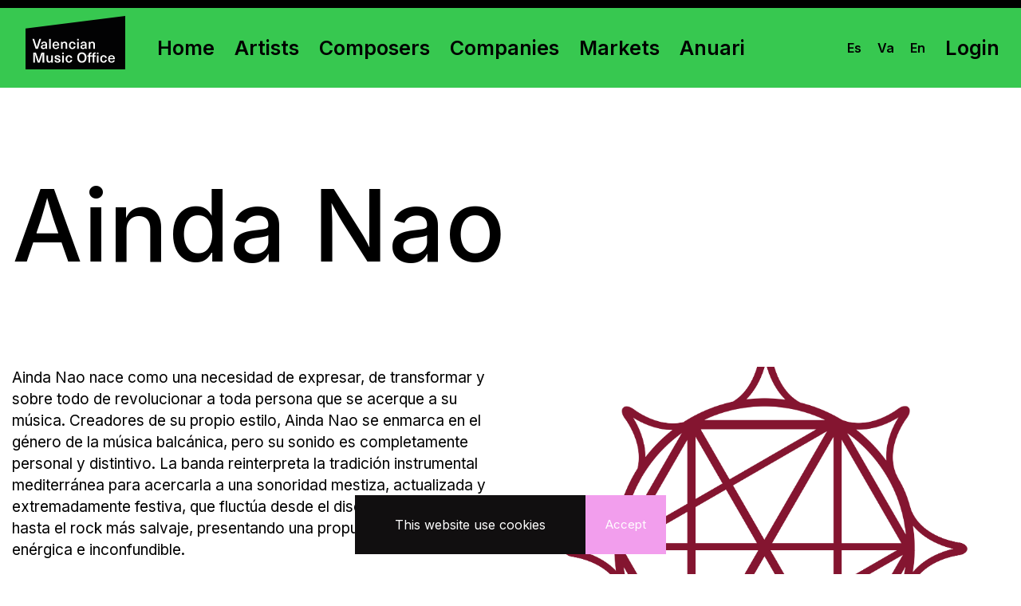

--- FILE ---
content_type: text/html; charset=UTF-8
request_url: https://valencianmusicoffice.com/en/artist/93ca22f6-31d5-4e81-b29f-88d43f170e98
body_size: 10147
content:
<!DOCTYPE html>
<html lang="en" class="h-full bg-gray-100">

<head>
    <meta charset="utf-8">
    <meta name="viewport" content="width=device-width, initial-scale=1">
    <meta name="csrf-token" content="ga2pCAriyJlmz8QENanErAVkTArzgrYSIwn8M2Uc">

    <title>Valencian Music</title>
    <meta name="description"
        content="VALENCIAN MUSIC OFFICE is supported by the Institut Valencià de Cultura and the Valencian Government and the Valencian Music Industry Federation">

    <meta property="og:image" content="https://valencianmusicoffice.com/assets/images/open.jpg">

    <!-- Site Icons -->
    <link rel="shortcut icon" href="https://valencianmusicoffice.com/assets/images/favicon.png" />

    <!-- Material Design fonts -->
    <link rel="preconnect" href="https://fonts.gstatic.com" crossorigin>
    <link
        href="https://fonts.googleapis.com/css2?family=Inter:ital,wght@0,100;0,300;0,400;0,500;0,600;0,700;1,100&display=swap"
        rel="stylesheet">
    <!-- Bootstrap CSS -->
    <link rel="stylesheet" href="https://valencianmusicoffice.com/assets/css/bootstrap.css">
    <link rel="stylesheet" href="https://valencianmusicoffice.com/assets/css/font-awesome.min.css">
    <link rel="stylesheet" href="https://valencianmusicoffice.com/assets/css/animate.css">
    <link rel="stylesheet" href="https://valencianmusicoffice.com/assets/css/bootstrap-select.css">

    <!-- Site CSS -->
    <link rel="stylesheet" href="https://valencianmusicoffice.com/assets/css/style.css">

    <!-- Colors CSS -->
    <link rel="stylesheet" href="https://valencianmusicoffice.com/assets/css/colors.css">

    <!-- Livewire Styles -->
<style >
    [wire\:loading], [wire\:loading\.delay], [wire\:loading\.inline-block], [wire\:loading\.inline], [wire\:loading\.block], [wire\:loading\.flex], [wire\:loading\.table], [wire\:loading\.grid], [wire\:loading\.inline-flex] {
        display: none;
    }

    [wire\:loading\.delay\.shortest], [wire\:loading\.delay\.shorter], [wire\:loading\.delay\.short], [wire\:loading\.delay\.long], [wire\:loading\.delay\.longer], [wire\:loading\.delay\.longest] {
        display:none;
    }

    [wire\:offline] {
        display: none;
    }

    [wire\:dirty]:not(textarea):not(input):not(select) {
        display: none;
    }

    input:-webkit-autofill, select:-webkit-autofill, textarea:-webkit-autofill {
        animation-duration: 50000s;
        animation-name: livewireautofill;
    }

    @keyframes livewireautofill { from {} }
</style>
</head>

<body>

    <div id="wrapper">
        <div class="header" data-spy="affix" data-offset-top="190">
    <nav class="navbar navbar-default gb">
        <div class="container-full">
            <div class="navbar-header">
                <button type="button" class="navbar-toggle" data-toggle="collapse"
                    data-target="#bs-example-navbar-collapse-1">
                    <span class="icon-bar"></span>
                    <span class="icon-bar"></span>
                    <span class="icon-bar"></span>
                </button>
                <a class="navbar-brand" href="https://valencianmusicoffice.com">
                    <img width="125px" style="margin-right: 25px" src="https://valencianmusicoffice.com/assets/images/logo.svg" alt="">
                </a>
            </div>
            <div class="collapse navbar-collapse" id="bs-example-navbar-collapse-1">
                <ul class="nav navbar-nav navbar-left">
                    <li><a href="https://valencianmusicoffice.com">Home</a></li>
                    <li><a href="https://valencianmusicoffice.com/artists">Artists</a></li>
                    <li><a href="https://valencianmusicoffice.com/composers">Composers</a></li>
                    <li><a href="https://valencianmusicoffice.com/companies">Companies</a></li>
                    <li><a href="https://valencianmusicoffice.com/markets">Markets</a></li>
					<li><a href="https://valencianmusicoffice.com/anuario">Anuari</a></li>
                </ul>
                                    <ul class="nav navbar-nav navbar-right">
                        <li style="padding: 10px 0px;"><a style="font-size: 16px;     padding: 0 10px 0 10px;"
                                href="https://valencianmusicoffice.com/es">Es</a>
                        </li>
                        <li style="padding: 10px 0px;"><a style="font-size: 16px;     padding: 0 10px 0 10px;"
                                href="https://valencianmusicoffice.com/va">Va</a>
                        </li>
                        <li style="padding: 10px 0px;"><a style="font-size: 16px;     padding: 0 10px 0 10px;"
                                href="https://valencianmusicoffice.com/en">En</a>
                        </li>
                                                    <li style="padding: 10px 0px;"><a
                                    href="https://valencianmusicoffice.com/login">Login</a></li>
                                            </ul>
                            </div><!-- /.navbar-collapse -->
        </div><!-- /.container -->
    </nav><!-- end nav -->
</div><!-- end header -->
        <div class="section-np wb">
     <div class="container-fluid">
         <div class="row">
             <div class="col-md-12 content-fluid ">
                 <div class="section-title page-title breadcrumb">
                     <h3>Ainda Nao</h3>
                     <p></p>
                 </div><!-- end text-widget -->
             </div><!-- end col -->
         </div>
     </div>
 </div>

    <div class="section single-site">
        <div class="container-fluid">
            <div class="row">
                <div class="col-md-6">
                    <div class="award-details awards-wrapper">
                        <div class="">
                            <p>Ainda Nao nace como una necesidad de expresar, de transformar y sobre todo de revolucionar a toda persona que se acerque a su música. Creadores de su propio estilo, Ainda Nao se enmarca en el género de la música balcánica, pero su sonido es completamente personal y distintivo. La banda reinterpreta la tradición instrumental mediterránea para acercarla a una sonoridad mestiza, actualizada y extremadamente festiva, que fluctúa desde el disco más contundente hasta el rock más salvaje, presentando una propuesta potente, enérgica e inconfundible.</p>
                            <div class="ageny-details">
                                <h3 class="underline">Genre</h3>
                                <ul class="list-inline cat_list">
                                                                            <li>
                                            <a
                                                href="https://valencianmusicoffice.com/artists?filters[genre]=Folk">Folk</a>
                                        </li>
                                                                            <li>
                                            <a
                                                href="https://valencianmusicoffice.com/artists?filters[genre]=Metal">Metal</a>
                                        </li>
                                                                            <li>
                                            <a
                                                href="https://valencianmusicoffice.com/artists?filters[genre]=Ska">Ska</a>
                                        </li>
                                                                            <li>
                                            <a
                                                href="https://valencianmusicoffice.com/artists?filters[genre]=World Music">World Music</a>
                                        </li>
                                                                    </ul>
                            </div><!-- end details -->

                            

                            <h3 class="underline">Contact</h3>
                            <p>València</p>
                            <p>Valencia</p>
                            <p>696452002</p>
                            <p>aindanaostreetband@gmail.com</p>



                            <h3 class="underline"><a target="_blank"
                                    href="https://linktr.ee/aindanao">View Website</a>
                            </h3>

                            <div class="site-single-share clearfix">
                                <div class="text-center">
                                    <ul class="list-inline cat_list" style="text-align:left;">
                                                                                    <li>
                                                <a href="https://open.spotify.com/artist/316lFZmDz9sGCnjqtKeqpV?si=w53qQoaCQUWzUyLaVzJK5Q" target="_blank">
                                                    <img height="35px"
                                                        src="https://valencianmusicoffice.com/assets/images/social/spotify.svg">
                                                </a>
                                            </li>
                                                                                                                            <li>
                                                <a href="https://www.youtube.com/c/AindaNãoStreetBand" target="_blank">
                                                    <img height="35px"
                                                        src="https://valencianmusicoffice.com/assets/images/social/youtube.svg">
                                                </a>
                                            </li>
                                                                                                                            <li>
                                                <a href="https://www.facebook.com/aindanao.oficial" target="_blank">
                                                    <img height="35px"
                                                        src="https://valencianmusicoffice.com/assets/images/social/facebook.svg">
                                                </a>
                                            </li>
                                                                                                                            <li>
                                                <a href="https://www.instagram.com/aindanao.oficial/" target="_blank">
                                                    <img height="35px"
                                                        src="https://valencianmusicoffice.com/assets/images/social/instagram.svg">
                                                </a>
                                            </li>
                                                                                                                        
                                    </ul>
                                </div><!-- end right -->
                            </div><!-- end publisher -->


                                                            <ul class="list-inline cat_list">
                                    <li class="active"><a class="big" target="_blank" download
                                            href="https://valencianmusicoffice.com/storage/pdf/4dfbaae02995ab7b45210bc2f3d1d1c6.pdf">Print</a>
                                    </li>
                                </ul>
                            

                        </div><!-- end row -->
                    </div><!-- end details -->
                </div><!-- end col -->

                <div class="col-md-6 m30">
                    <div class="award-image entry entry-no-border"
                        style="background-image: url(https://valencianmusicoffice.com/storage/artist/dc2a6d741f05f934e22d7633751e961a.png)">
                    </div><!-- end image -->

                    <div class="embeds">
                                                    <div class="video-container">
                                <iframe width="100%" height="315"
                                    src="https://www.youtube.com/embed/FO2BsC0m0Y4"
                                    title="YouTube video player" frameborder="0"
                                    allow="accelerometer; autoplay; clipboard-write; encrypted-media; gyroscope; picture-in-picture"
                                    allowfullscreen></iframe>
                            </div>
                                                                            <iframe style="border-radius:12px"
                                src="https://open.spotify.com/embed/album/7AwYBAPYlOOaVbJWS68AFb?si=AVQ-NvSaSQy0RV6hpZk1IQ?utm_source=generator&theme=0"
                                width="100%" height="380" frameBorder="0" allowfullscreen=""
                                allow="autoplay; clipboard-write; encrypted-media; fullscreen; picture-in-picture"></iframe>
                                            </div>
                </div><!-- end col -->
            </div><!-- end row -->
        </div><!-- end container -->
    </div><!-- end section -->

    <div class="section gb linear">
        <div class="container-fluid">
            <div class="row">
                <div class="content-fluid">
                    <div class="section-title">
                        <h3 class="small-title font-bold">Related artists</h3>
                        <p>Related artists copy</p>
                    </div><!-- end text-widget -->
                </div><!-- end col -->
            </div>

            <div class="row list-items mb-45">
                                    <div class="col-md-3 col-sm-6 col-xs-12 wow fadeIn" data-wow-duration="1s" data-wow-delay="0.1s">
                        <div class="site-wrapper">
                            <a href="https://valencianmusicoffice.com/artist/7108e545-b0a5-4cc0-888d-c109126d3f17" title="">
                                <div class="award-image entry"
                                    style="background-image: url(https://valencianmusicoffice.com/storage/artist/59362546fdef708baf2e7bcf6dce3383.jpg)">
                                </div><!-- end image -->
                            </a>

                            <div class="site-small-desc clearfix">
                                <div class="pull-left">
                                    <a href="https://valencianmusicoffice.com/artist/7108e545-b0a5-4cc0-888d-c109126d3f17" title="">
                                        <h4>Joan Villalonga</h4>
                                    </a>
                                    <p>Genre: <span>Pop<span>
                                    </p>
                                </div>
                            </div><!-- end desc -->
                        </div><!-- end site-wrapper -->
                    </div><!-- end col -->
                                    <div class="col-md-3 col-sm-6 col-xs-12 wow fadeIn" data-wow-duration="1s" data-wow-delay="0.1s">
                        <div class="site-wrapper">
                            <a href="https://valencianmusicoffice.com/artist/c02d2fc2-0c7d-44ac-b81e-cad1249b7c4c" title="">
                                <div class="award-image entry"
                                    style="background-image: url(https://valencianmusicoffice.com/storage/artist/481237322b7db56a942b48039605b3e1.jpg)">
                                </div><!-- end image -->
                            </a>

                            <div class="site-small-desc clearfix">
                                <div class="pull-left">
                                    <a href="https://valencianmusicoffice.com/artist/c02d2fc2-0c7d-44ac-b81e-cad1249b7c4c" title="">
                                        <h4>Púrpura Pansa</h4>
                                    </a>
                                    <p>Genre: <span>Sound Art<span>
                                    </p>
                                </div>
                            </div><!-- end desc -->
                        </div><!-- end site-wrapper -->
                    </div><!-- end col -->
                                    <div class="col-md-3 col-sm-6 col-xs-12 wow fadeIn" data-wow-duration="1s" data-wow-delay="0.1s">
                        <div class="site-wrapper">
                            <a href="https://valencianmusicoffice.com/artist/81847e51-6290-4f5a-8390-018f49b15c62" title="">
                                <div class="award-image entry"
                                    style="background-image: url(https://valencianmusicoffice.com/storage/artist/cd731c7c0828fbebc4a166913fe17db2.jpg)">
                                </div><!-- end image -->
                            </a>

                            <div class="site-small-desc clearfix">
                                <div class="pull-left">
                                    <a href="https://valencianmusicoffice.com/artist/81847e51-6290-4f5a-8390-018f49b15c62" title="">
                                        <h4>Orquesta Nostrum Mare Camerata</h4>
                                    </a>
                                    <p>Genre: <span>Classical<span>
                                    </p>
                                </div>
                            </div><!-- end desc -->
                        </div><!-- end site-wrapper -->
                    </div><!-- end col -->
                                    <div class="col-md-3 col-sm-6 col-xs-12 wow fadeIn" data-wow-duration="1s" data-wow-delay="0.1s">
                        <div class="site-wrapper">
                            <a href="https://valencianmusicoffice.com/artist/b8f78b66-d1ce-43d1-8760-eae1aa952208" title="">
                                <div class="award-image entry"
                                    style="background-image: url(https://valencianmusicoffice.com/storage/artist/a7789edd000ec4a040192b33ab33dc77.jpg)">
                                </div><!-- end image -->
                            </a>

                            <div class="site-small-desc clearfix">
                                <div class="pull-left">
                                    <a href="https://valencianmusicoffice.com/artist/b8f78b66-d1ce-43d1-8760-eae1aa952208" title="">
                                        <h4>AMAZONIANS</h4>
                                    </a>
                                    <p>Genre: <span>Reggae<span>
                                    </p>
                                </div>
                            </div><!-- end desc -->
                        </div><!-- end site-wrapper -->
                    </div><!-- end col -->
                                    <div class="col-md-3 col-sm-6 col-xs-12 wow fadeIn" data-wow-duration="1s" data-wow-delay="0.1s">
                        <div class="site-wrapper">
                            <a href="https://valencianmusicoffice.com/artist/92f7ee39-e658-44dd-8da5-1dee109b43c7" title="">
                                <div class="award-image entry"
                                    style="background-image: url(https://valencianmusicoffice.com/storage/artist/cf932a2426ff84fdd4f98af378692895.jpg)">
                                </div><!-- end image -->
                            </a>

                            <div class="site-small-desc clearfix">
                                <div class="pull-left">
                                    <a href="https://valencianmusicoffice.com/artist/92f7ee39-e658-44dd-8da5-1dee109b43c7" title="">
                                        <h4>L&#039;Home Brut</h4>
                                    </a>
                                    <p>Genre: <span>Indie<span>
                                    </p>
                                </div>
                            </div><!-- end desc -->
                        </div><!-- end site-wrapper -->
                    </div><!-- end col -->
                                    <div class="col-md-3 col-sm-6 col-xs-12 wow fadeIn" data-wow-duration="1s" data-wow-delay="0.1s">
                        <div class="site-wrapper">
                            <a href="https://valencianmusicoffice.com/artist/62393013-a1c5-447c-aaf3-106fa26cb8e8" title="">
                                <div class="award-image entry"
                                    style="background-image: url(https://valencianmusicoffice.com/storage/artist/90ec6e355707db20c349ae9feb960e2c.jpg)">
                                </div><!-- end image -->
                            </a>

                            <div class="site-small-desc clearfix">
                                <div class="pull-left">
                                    <a href="https://valencianmusicoffice.com/artist/62393013-a1c5-447c-aaf3-106fa26cb8e8" title="">
                                        <h4>Pervesió</h4>
                                    </a>
                                    <p>Genre: <span>Metal<span>
                                    </p>
                                </div>
                            </div><!-- end desc -->
                        </div><!-- end site-wrapper -->
                    </div><!-- end col -->
                                    <div class="col-md-3 col-sm-6 col-xs-12 wow fadeIn" data-wow-duration="1s" data-wow-delay="0.1s">
                        <div class="site-wrapper">
                            <a href="https://valencianmusicoffice.com/artist/fa866e78-8945-4588-bf0d-ad2d45abe8e3" title="">
                                <div class="award-image entry"
                                    style="background-image: url(https://valencianmusicoffice.com/storage/artist/8f7a97e28339b16c1c5e61d4c24a79d4.jpg)">
                                </div><!-- end image -->
                            </a>

                            <div class="site-small-desc clearfix">
                                <div class="pull-left">
                                    <a href="https://valencianmusicoffice.com/artist/fa866e78-8945-4588-bf0d-ad2d45abe8e3" title="">
                                        <h4>Ana Zomeño</h4>
                                    </a>
                                    <p>Genre: <span>Folk,Pop<span>
                                    </p>
                                </div>
                            </div><!-- end desc -->
                        </div><!-- end site-wrapper -->
                    </div><!-- end col -->
                                    <div class="col-md-3 col-sm-6 col-xs-12 wow fadeIn" data-wow-duration="1s" data-wow-delay="0.1s">
                        <div class="site-wrapper">
                            <a href="https://valencianmusicoffice.com/artist/1c394c5d-c7ec-4684-a34b-5995053e41d4" title="">
                                <div class="award-image entry"
                                    style="background-image: url(https://valencianmusicoffice.com/storage/artist/de56d41f5eb1bb12d818d85d61cc2515.jpg)">
                                </div><!-- end image -->
                            </a>

                            <div class="site-small-desc clearfix">
                                <div class="pull-left">
                                    <a href="https://valencianmusicoffice.com/artist/1c394c5d-c7ec-4684-a34b-5995053e41d4" title="">
                                        <h4>Encoder</h4>
                                    </a>
                                    <p>Genre: <span>Rock<span>
                                    </p>
                                </div>
                            </div><!-- end desc -->
                        </div><!-- end site-wrapper -->
                    </div><!-- end col -->
                
            </div><!-- end row -->

            <div class="row">
                <div class="col-md-12">
                    <div class="section-button text-center">
                        <a href="https://valencianmusicoffice.com/artists" class="view-more"
                            title="">View all artists</a>
                    </div><!-- end button -->
                </div><!-- end col -->
            </div><!-- end row -->
        </div><!-- end container -->
    </div>



    <div class="section bbtogb pt-350">
    <div class="container-fluid">
        <div class="row">
            <div class="col-md-5">
                <div class="text-widget">
                    <h3 class="small-title text-white">Choose your profile</h3>
                    <p class="text-white">Are you a professional of the music industry? Create your profile and be part of the valencian music map.</p>
                </div><!-- end text-widget -->
            </div><!-- end col -->

            <div class="col-md-7">
                <div class="editor-picks">
                    <div class="row">
                        <div class="col-md-4 col-sm-4 col-xs-12 wow fadeIn" data-wow-duration="1s"
                            data-wow-delay="0.2s">
                            <div class="cta artist">
                                <a href="https://valencianmusicoffice.com/profile">
                                    Artist
                                </a>
                            </div>
                        </div><!-- end col -->

                        <div class="col-md-4 col-sm-4 col-xs-12 wow fadeIn" data-wow-duration="1s"
                            data-wow-delay="0.2s">
                            <div class="cta company">
                                <a href="https://valencianmusicoffice.com/profile">
                                    Company
                                </a>
                            </div>
                        </div><!-- end col -->

                        <div class="col-md-4 col-sm-4 col-xs-12 wow fadeIn" data-wow-duration="1s"
                            data-wow-delay="0.2s">
                            <div class="cta composer">
                                <a href="https://valencianmusicoffice.com/profile">
                                    Composer
                                </a>
                            </div>
                        </div><!-- end col -->
                    </div><!-- end row -->
                </div><!-- end editor-picks -->
            </div><!-- end col -->
        </div><!-- end row -->
    </div><!-- end container -->
</div>
        <div wire:id="TXu5z2hynfSQxGglcGEA" wire:initial-data="{&quot;fingerprint&quot;:{&quot;id&quot;:&quot;TXu5z2hynfSQxGglcGEA&quot;,&quot;name&quot;:&quot;newsletter-block&quot;,&quot;locale&quot;:&quot;en&quot;,&quot;path&quot;:&quot;en\/artist\/93ca22f6-31d5-4e81-b29f-88d43f170e98&quot;,&quot;method&quot;:&quot;GET&quot;,&quot;v&quot;:&quot;acj&quot;},&quot;effects&quot;:{&quot;listeners&quot;:[]},&quot;serverMemo&quot;:{&quot;children&quot;:[],&quot;errors&quot;:[],&quot;htmlHash&quot;:&quot;69791323&quot;,&quot;data&quot;:{&quot;email&quot;:null},&quot;dataMeta&quot;:[],&quot;checksum&quot;:&quot;cf9fd581384fd7d61a52310ee927d4d3174a7379cf939c53925b210e15a901d4&quot;}}">
    <div class="section pb">
        <div class="container-fluid">
            <div class="row">
                <div class="col-md-10 col-md-offset-1 text-center">
                    <div class="section-title nm">
                        <div class="copy">
                            <h3 class="small-title">Get our Newsletter!</h3>
                            <p class="mb-36">
                                Enter your email and find out about our latest news!
                            <p>
                        </div>

                        <form class="form-inline newsletterform" wire:submit.prevent="submit">
                            <div class="input-group form-group">
                                <input placeholder="Email" wire:model="email" type="text" name="email"
                                    required
                                    class="form-control input-transparent " />
                            </div>
                            <input type="submit" value="Subscribe" class="btn btn-primary">
                        </form>
                    </div><!-- end text-widget -->
                </div><!-- end col -->
            </div>
        </div><!-- end container -->
    </div><!-- end section -->
</div>

<!-- Livewire Component wire-end:TXu5z2hynfSQxGglcGEA -->
    <div class="footer section">
        <div class="container-fluid">
            <div class="row">
                <div class="col-md-4 col-sm-4 col-xs-12">
                    <div class="text-widget">
                        <h4>Contact Us</h4>
                        <p><a href="mail:to:hola@fevim.org"> hola@fevim.org </a> <br>
                            Federació Valenciana de la Indústria Músical<br>
                            C/ Sant Ferran 12<br>
                            46001 València</p>
                    </div>
                </div>

                <div class="col-md-2 col-sm-2 col-xs-12">
                    <h4>&nbsp;</h4>
                    <ul class="list-unstyled">
                        <li><a href="https://valencianmusicoffice.com">Home</a></li>
                        <li><a href="https://valencianmusicoffice.com/artists">Artists</a></li>
                        <li><a href="https://valencianmusicoffice.com/composers">Composers</a></li>
                        <li><a href="https://valencianmusicoffice.com/companies">Companies</a></li>
                        <li><a href="https://valencianmusicoffice.com/markets">Markets</a></li>
                    </ul><!-- end list -->
                </div><!-- end col -->

                <div class="col-md-2 col-sm-2 col-xs-12">
                    <h4> &nbsp;</h4>
                    <ul class="list-unstyled">
                        <li><a href="https://valencianmusicoffice.com/about">About</a></li>
                        <li><a target="_blank"
                                href="https://ivc.gva.es/es/ivc/quienes-somos-ivc/aviso-legal/aviso-de-cookies">Cookies</a>
                        </li>
                        <li><a target="_blank"
                                href="https://ivc.gva.es/es/ivc/quienes-somos-ivc/aviso-legal">Legal</a>
                        </li>
                        <li><a href="https://valencianmusicoffice.com/terms">Terms &amp; Conditions</a></li>
                        <li><a href="https://valencianmusicoffice.com/login">Login</a></li>
                        <li><a href="https://valencianmusicoffice.com/profile">Profile</a></li>
                    </ul><!-- end list -->
                </div><!-- end col -->
                <div class="col-md-4 col-sm-4 col-xs-12">
                    <h4> &nbsp;</h4>
                    <div class="row">
                        <div class="col-md-12 col-sm-12 col-xs-12">
                            <img width="100%" src="https://valencianmusicoffice.com/assets/images/logosinstitucionales.svg"
                                class="img-responsive">
                        </div>
                    </div>
                </div>
            </div><!-- end row -->
        </div><!-- end container -->
    </div><!-- end footer -->

        <div class="js-cookie-consent cookie-consent">

    <span class="cookie-consent__message">
        This website use cookies
    </span>

    <button class="js-cookie-consent-agree cookie-consent__agree">
        Accept
    </button>

</div>

    <script>

        window.laravelCookieConsent = (function () {

            const COOKIE_VALUE = 1;
            const COOKIE_DOMAIN = 'valencianmusicoffice.com';

            function consentWithCookies() {
                setCookie('laravel_cookie_consent', COOKIE_VALUE, 7300);
                hideCookieDialog();
            }

            function cookieExists(name) {
                return (document.cookie.split('; ').indexOf(name + '=' + COOKIE_VALUE) !== -1);
            }

            function hideCookieDialog() {
                const dialogs = document.getElementsByClassName('js-cookie-consent');

                for (let i = 0; i < dialogs.length; ++i) {
                    dialogs[i].style.display = 'none';
                }
            }

            function setCookie(name, value, expirationInDays) {
                const date = new Date();
                date.setTime(date.getTime() + (expirationInDays * 24 * 60 * 60 * 1000));
                document.cookie = name + '=' + value
                    + ';expires=' + date.toUTCString()
                    + ';domain=' + COOKIE_DOMAIN
                    + ';path=/'
                    + ';samesite=lax';
            }

            if (cookieExists('laravel_cookie_consent')) {
                hideCookieDialog();
            }

            const buttons = document.getElementsByClassName('js-cookie-consent-agree');

            for (let i = 0; i < buttons.length; ++i) {
                buttons[i].addEventListener('click', consentWithCookies);
            }

            return {
                consentWithCookies: consentWithCookies,
                hideCookieDialog: hideCookieDialog
            };
        })();
    </script>

    </div><!-- end wrapper -->

    <script src="https://valencianmusicoffice.com/assets/js/jquery.js"></script>
    <script src="https://valencianmusicoffice.com/assets/js/bootstrap.js"></script>
    <script src="https://valencianmusicoffice.com/assets/js/parallax.js"></script>
    <script src="https://valencianmusicoffice.com/assets/js/animate.js"></script>
    <script src="https://valencianmusicoffice.com/assets/js/navgoco.js"></script>
    <script src="https://valencianmusicoffice.com/assets/js/bootstrap-select.js"></script>
    <script src="https://valencianmusicoffice.com/assets/js/custom.js"></script>
        <!-- Livewire Scripts -->

<script src="/livewire/livewire.js?id=c69d0f2801c01fcf8166" data-turbo-eval="false" data-turbolinks-eval="false" ></script>
<script data-turbo-eval="false" data-turbolinks-eval="false" >
    if (window.livewire) {
	    console.warn('Livewire: It looks like Livewire\'s @livewireScripts JavaScript assets have already been loaded. Make sure you aren\'t loading them twice.')
	}

    window.livewire = new Livewire();
    window.livewire.devTools(true);
    window.Livewire = window.livewire;
    window.livewire_app_url = '';
    window.livewire_token = 'ga2pCAriyJlmz8QENanErAVkTArzgrYSIwn8M2Uc';

	/* Make sure Livewire loads first. */
	if (window.Alpine) {
	    /* Defer showing the warning so it doesn't get buried under downstream errors. */
	    document.addEventListener("DOMContentLoaded", function () {
	        setTimeout(function() {
	            console.warn("Livewire: It looks like AlpineJS has already been loaded. Make sure Livewire\'s scripts are loaded before Alpine.\\n\\n Reference docs for more info: http://laravel-livewire.com/docs/alpine-js")
	        })
	    });
	}

	/* Make Alpine wait until Livewire is finished rendering to do its thing. */
    window.deferLoadingAlpine = function (callback) {
        window.addEventListener('livewire:load', function () {
            callback();
        });
    };

    let started = false;

    window.addEventListener('alpine:initializing', function () {
        if (! started) {
            window.livewire.start();

            started = true;
        }
    });

    document.addEventListener("DOMContentLoaded", function () {
        if (! started) {
            window.livewire.start();

            started = true;
        }
    });
</script>

    <script src="//cdn.jsdelivr.net/npm/sweetalert2@11"></script>
    <script>
    /**** Livewire Alert Scripts ****/
    (()=>{var __webpack_modules__={757:(e,t,r)=>{e.exports=r(666)},666:e=>{var t=function(e){"use strict";var t,r=Object.prototype,n=r.hasOwnProperty,o="function"==typeof Symbol?Symbol:{},i=o.iterator||"@@iterator",a=o.asyncIterator||"@@asyncIterator",c=o.toStringTag||"@@toStringTag";function s(e,t,r){return Object.defineProperty(e,t,{value:r,enumerable:!0,configurable:!0,writable:!0}),e[t]}try{s({},"")}catch(e){s=function(e,t,r){return e[t]=r}}function l(e,t,r,n){var o=t&&t.prototype instanceof y?t:y,i=Object.create(o.prototype),a=new x(n||[]);return i._invoke=function(e,t,r){var n=f;return function(o,i){if(n===p)throw new Error("Generator is already running");if(n===d){if("throw"===o)throw i;return S()}for(r.method=o,r.arg=i;;){var a=r.delegate;if(a){var c=L(a,r);if(c){if(c===h)continue;return c}}if("next"===r.method)r.sent=r._sent=r.arg;else if("throw"===r.method){if(n===f)throw n=d,r.arg;r.dispatchException(r.arg)}else"return"===r.method&&r.abrupt("return",r.arg);n=p;var s=u(e,t,r);if("normal"===s.type){if(n=r.done?d:_,s.arg===h)continue;return{value:s.arg,done:r.done}}"throw"===s.type&&(n=d,r.method="throw",r.arg=s.arg)}}}(e,r,a),i}function u(e,t,r){try{return{type:"normal",arg:e.call(t,r)}}catch(e){return{type:"throw",arg:e}}}e.wrap=l;var f="suspendedStart",_="suspendedYield",p="executing",d="completed",h={};function y(){}function v(){}function m(){}var b={};s(b,i,(function(){return this}));var w=Object.getPrototypeOf,g=w&&w(w(D([])));g&&g!==r&&n.call(g,i)&&(b=g);var O=m.prototype=y.prototype=Object.create(b);function E(e){["next","throw","return"].forEach((function(t){s(e,t,(function(e){return this._invoke(t,e)}))}))}function k(e,t){function r(o,i,a,c){var s=u(e[o],e,i);if("throw"!==s.type){var l=s.arg,f=l.value;return f&&"object"==typeof f&&n.call(f,"__await")?t.resolve(f.__await).then((function(e){r("next",e,a,c)}),(function(e){r("throw",e,a,c)})):t.resolve(f).then((function(e){l.value=e,a(l)}),(function(e){return r("throw",e,a,c)}))}c(s.arg)}var o;this._invoke=function(e,n){function i(){return new t((function(t,o){r(e,n,t,o)}))}return o=o?o.then(i,i):i()}}function L(e,r){var n=e.iterator[r.method];if(n===t){if(r.delegate=null,"throw"===r.method){if(e.iterator.return&&(r.method="return",r.arg=t,L(e,r),"throw"===r.method))return h;r.method="throw",r.arg=new TypeError("The iterator does not provide a 'throw' method")}return h}var o=u(n,e.iterator,r.arg);if("throw"===o.type)return r.method="throw",r.arg=o.arg,r.delegate=null,h;var i=o.arg;return i?i.done?(r[e.resultName]=i.value,r.next=e.nextLoc,"return"!==r.method&&(r.method="next",r.arg=t),r.delegate=null,h):i:(r.method="throw",r.arg=new TypeError("iterator result is not an object"),r.delegate=null,h)}function j(e){var t={tryLoc:e[0]};1 in e&&(t.catchLoc=e[1]),2 in e&&(t.finallyLoc=e[2],t.afterLoc=e[3]),this.tryEntries.push(t)}function P(e){var t=e.completion||{};t.type="normal",delete t.arg,e.completion=t}function x(e){this.tryEntries=[{tryLoc:"root"}],e.forEach(j,this),this.reset(!0)}function D(e){if(e){var r=e[i];if(r)return r.call(e);if("function"==typeof e.next)return e;if(!isNaN(e.length)){var o=-1,a=function r(){for(;++o<e.length;)if(n.call(e,o))return r.value=e[o],r.done=!1,r;return r.value=t,r.done=!0,r};return a.next=a}}return{next:S}}function S(){return{value:t,done:!0}}return v.prototype=m,s(O,"constructor",m),s(m,"constructor",v),v.displayName=s(m,c,"GeneratorFunction"),e.isGeneratorFunction=function(e){var t="function"==typeof e&&e.constructor;return!!t&&(t===v||"GeneratorFunction"===(t.displayName||t.name))},e.mark=function(e){return Object.setPrototypeOf?Object.setPrototypeOf(e,m):(e.__proto__=m,s(e,c,"GeneratorFunction")),e.prototype=Object.create(O),e},e.awrap=function(e){return{__await:e}},E(k.prototype),s(k.prototype,a,(function(){return this})),e.AsyncIterator=k,e.async=function(t,r,n,o,i){void 0===i&&(i=Promise);var a=new k(l(t,r,n,o),i);return e.isGeneratorFunction(r)?a:a.next().then((function(e){return e.done?e.value:a.next()}))},E(O),s(O,c,"Generator"),s(O,i,(function(){return this})),s(O,"toString",(function(){return"[object Generator]"})),e.keys=function(e){var t=[];for(var r in e)t.push(r);return t.reverse(),function r(){for(;t.length;){var n=t.pop();if(n in e)return r.value=n,r.done=!1,r}return r.done=!0,r}},e.values=D,x.prototype={constructor:x,reset:function(e){if(this.prev=0,this.next=0,this.sent=this._sent=t,this.done=!1,this.delegate=null,this.method="next",this.arg=t,this.tryEntries.forEach(P),!e)for(var r in this)"t"===r.charAt(0)&&n.call(this,r)&&!isNaN(+r.slice(1))&&(this[r]=t)},stop:function(){this.done=!0;var e=this.tryEntries[0].completion;if("throw"===e.type)throw e.arg;return this.rval},dispatchException:function(e){if(this.done)throw e;var r=this;function o(n,o){return c.type="throw",c.arg=e,r.next=n,o&&(r.method="next",r.arg=t),!!o}for(var i=this.tryEntries.length-1;i>=0;--i){var a=this.tryEntries[i],c=a.completion;if("root"===a.tryLoc)return o("end");if(a.tryLoc<=this.prev){var s=n.call(a,"catchLoc"),l=n.call(a,"finallyLoc");if(s&&l){if(this.prev<a.catchLoc)return o(a.catchLoc,!0);if(this.prev<a.finallyLoc)return o(a.finallyLoc)}else if(s){if(this.prev<a.catchLoc)return o(a.catchLoc,!0)}else{if(!l)throw new Error("try statement without catch or finally");if(this.prev<a.finallyLoc)return o(a.finallyLoc)}}}},abrupt:function(e,t){for(var r=this.tryEntries.length-1;r>=0;--r){var o=this.tryEntries[r];if(o.tryLoc<=this.prev&&n.call(o,"finallyLoc")&&this.prev<o.finallyLoc){var i=o;break}}i&&("break"===e||"continue"===e)&&i.tryLoc<=t&&t<=i.finallyLoc&&(i=null);var a=i?i.completion:{};return a.type=e,a.arg=t,i?(this.method="next",this.next=i.finallyLoc,h):this.complete(a)},complete:function(e,t){if("throw"===e.type)throw e.arg;return"break"===e.type||"continue"===e.type?this.next=e.arg:"return"===e.type?(this.rval=this.arg=e.arg,this.method="return",this.next="end"):"normal"===e.type&&t&&(this.next=t),h},finish:function(e){for(var t=this.tryEntries.length-1;t>=0;--t){var r=this.tryEntries[t];if(r.finallyLoc===e)return this.complete(r.completion,r.afterLoc),P(r),h}},catch:function(e){for(var t=this.tryEntries.length-1;t>=0;--t){var r=this.tryEntries[t];if(r.tryLoc===e){var n=r.completion;if("throw"===n.type){var o=n.arg;P(r)}return o}}throw new Error("illegal catch attempt")},delegateYield:function(e,r,n){return this.delegate={iterator:D(e),resultName:r,nextLoc:n},"next"===this.method&&(this.arg=t),h}},e}(e.exports);try{regeneratorRuntime=t}catch(e){"object"==typeof globalThis?globalThis.regeneratorRuntime=t:Function("r","regeneratorRuntime = r")(t)}}},__webpack_module_cache__={};function __webpack_require__(e){var t=__webpack_module_cache__[e];if(void 0!==t)return t.exports;var r=__webpack_module_cache__[e]={exports:{}};return __webpack_modules__[e](r,r.exports,__webpack_require__),r.exports}__webpack_require__.n=e=>{var t=e&&e.__esModule?()=>e.default:()=>e;return __webpack_require__.d(t,{a:t}),t},__webpack_require__.d=(e,t)=>{for(var r in t)__webpack_require__.o(t,r)&&!__webpack_require__.o(e,r)&&Object.defineProperty(e,r,{enumerable:!0,get:t[r]})},__webpack_require__.o=(e,t)=>Object.prototype.hasOwnProperty.call(e,t);var __webpack_exports__={};(()=>{"use strict";var _babel_runtime_regenerator__WEBPACK_IMPORTED_MODULE_0__=__webpack_require__(757),_babel_runtime_regenerator__WEBPACK_IMPORTED_MODULE_0___default=__webpack_require__.n(_babel_runtime_regenerator__WEBPACK_IMPORTED_MODULE_0__);function ownKeys(e,t){var r=Object.keys(e);if(Object.getOwnPropertySymbols){var n=Object.getOwnPropertySymbols(e);t&&(n=n.filter((function(t){return Object.getOwnPropertyDescriptor(e,t).enumerable}))),r.push.apply(r,n)}return r}function _objectSpread(e){for(var t=1;t<arguments.length;t++){var r=null!=arguments[t]?arguments[t]:{};t%2?ownKeys(Object(r),!0).forEach((function(t){_defineProperty(e,t,r[t])})):Object.getOwnPropertyDescriptors?Object.defineProperties(e,Object.getOwnPropertyDescriptors(r)):ownKeys(Object(r)).forEach((function(t){Object.defineProperty(e,t,Object.getOwnPropertyDescriptor(r,t))}))}return e}function _defineProperty(e,t,r){return t in e?Object.defineProperty(e,t,{value:r,enumerable:!0,configurable:!0,writable:!0}):e[t]=r,e}function asyncGeneratorStep(e,t,r,n,o,i,a){try{var c=e[i](a),s=c.value}catch(e){return void r(e)}c.done?t(s):Promise.resolve(s).then(n,o)}function _asyncToGenerator(e){return function(){var t=this,r=arguments;return new Promise((function(n,o){var i=e.apply(t,r);function a(e){asyncGeneratorStep(i,n,o,a,c,"next",e)}function c(e){asyncGeneratorStep(i,n,o,a,c,"throw",e)}a(void 0)}))}}function evalCallbacksOptions(options){for(var callbacksKeysAllowed=["allowOutsideClick","allowEscapeKey","allowEnterKey","loaderHtml","inputOptions","inputValidator","preConfirm","preDeny","didClose","didDestroy","didOpen","didRender","willClose","willOpen"],_i=0,_callbacksKeysAllowed=callbacksKeysAllowed;_i<_callbacksKeysAllowed.length;_i++){var callbackKey=_callbacksKeysAllowed[_i];options.hasOwnProperty(callbackKey)&&("string"==typeof options[callbackKey]||options[callbackKey]instanceof String)&&options[callbackKey]&&""!=options[callbackKey].trim()&&(options[callbackKey]=eval(options[callbackKey]))}}function afterAlertInteraction(e){if(e.confirmed)return"self"===e.onConfirmed.component?void Livewire.find(e.onConfirmed.id).emitSelf(e.onConfirmed.listener,e.result):void Livewire.emitTo(e.onConfirmed.component,e.onConfirmed.listener,e.result);if(e.isDenied)return"self"===e.onDenied.component?void Livewire.find(e.onDenied.id).emitSelf(e.onDenied.listener,e.result):void Livewire.emitTo(e.onDenied.component,e.onDenied.listener,e.result);if(e.onProgressFinished&&e.dismiss===Swal.DismissReason.timer)return"self"===e.onProgressFinished.component?void Livewire.find(e.onProgressFinished.id).emitSelf(e.onProgressFinished.listener,e.result):void Livewire.emitTo(e.onProgressFinished.component,e.onProgressFinished.listener,e.result);if(e.onDismissed){if("self"===e.onDismissed.component)return void Livewire.find(e.onDismissed.id).emit(e.onDismissed.listener,e.result);Livewire.emitTo(e.onDismissed.component,e.onDismissed.listener,e.result)}}window.addEventListener("alert",function(){var e=_asyncToGenerator(_babel_runtime_regenerator__WEBPACK_IMPORTED_MODULE_0___default().mark((function e(t){var r,n,o,i,a,c,s,l;return _babel_runtime_regenerator__WEBPACK_IMPORTED_MODULE_0___default().wrap((function(e){for(;;)switch(e.prev=e.next){case 0:return o=t.detail.message,i=null!==(r=t.detail.type)&&void 0!==r?r:null,a=t.detail.data,c=t.detail.events,evalCallbacksOptions(s=t.detail.options),e.next=8,Swal.fire(_objectSpread({title:o,icon:i},s));case 8:afterAlertInteraction(_objectSpread(_objectSpread(_objectSpread({confirmed:(l=e.sent).isConfirmed,denied:l.isDenied,dismiss:l.dismiss,result:_objectSpread(_objectSpread({},l),{},{data:_objectSpread(_objectSpread({},a),{},{inputAttributes:null!==(n=s.inputAttributes)&&void 0!==n?n:null})})},c),l),s));case 10:case"end":return e.stop()}}),e)})));return function(t){return e.apply(this,arguments)}}()),window.flashAlert=function(){var e=_asyncToGenerator(_babel_runtime_regenerator__WEBPACK_IMPORTED_MODULE_0___default().mark((function e(t){var r,n,o,i,a,c,s;return _babel_runtime_regenerator__WEBPACK_IMPORTED_MODULE_0___default().wrap((function(e){for(;;)switch(e.prev=e.next){case 0:return i=t.events,a=t.events.data,evalCallbacksOptions(c=t.options),e.next=6,Swal.fire(_objectSpread({title:null!==(r=t.message)&&void 0!==r?r:"",icon:null!==(n=t.type)&&void 0!==n?n:null},c));case 6:afterAlertInteraction(_objectSpread(_objectSpread({confirmed:(s=e.sent).isConfirmed,denied:s.isDenied,dismiss:s.dismiss,result:_objectSpread(_objectSpread({},s),{},{data:_objectSpread(_objectSpread({},a),{},{inputAttributes:null!==(o=c.inputAttributes)&&void 0!==o?o:null})})},i),t.options));case 8:case"end":return e.stop()}}),e)})));return function(t){return e.apply(this,arguments)}}()})()})();
</script>


</body>

</html>


--- FILE ---
content_type: text/css
request_url: https://valencianmusicoffice.com/assets/css/style.css
body_size: 8872
content:
/************************************
    File Name: style.css
    Template Name: Awards
    Created By: Similar Icons
    Envato Profile: http://themeforest.net/user/similaricons
    Website: https://similaricons.com
    Version: 1.0
************************************/

/************************************
    [Table of contents]

    1. IMPORT FILES
    2. SKELETON
    3. MISC
    4. HEADER MENU
    5. SECTION 
    6. SIDEBAR 
    7. BLOG 
    8. PRICING 
    9. AWARDS
    10. LIST ITEMS 
    11. FOOTER 
    12. RESPONSIVE

************************************/

/************************************
IMPORT FILES
************************************/

@font-face {
    font-family: "Flaticon";
    src: url("../fonts/Flaticon.eot");
    src: url("../fonts/Flaticon.eot?#iefix") format("embedded-opentype"), url("../fonts/Flaticon.woff") format("woff"), url("../fonts/Flaticon.ttf") format("truetype"), url("../fonts/Flaticon.svg#Flaticon") format("svg");
    font-weight: normal;
    font-style: normal;
}

@media screen and (-webkit-min-device-pixel-ratio:0) {
    @font-face {
        font-family: "Flaticon";
        src: url("../fonts/Flaticon.svg#Flaticon") format("svg");
    }
}

[class^="flaticon-"]:before,
[class*=" flaticon-"]:before,
[class^="flaticon-"]:after,
[class*=" flaticon-"]:after {
    font-family: Flaticon;
    font-style: normal;
}

.flaticon-bars:before {
    content: "\f100";
}

.flaticon-briefcase:before {
    content: "\f101";
}

.flaticon-check:before {
    content: "\f102";
}

.flaticon-error:before {
    content: "\f103";
}

.flaticon-heart:before {
    content: "\f104";
}

.flaticon-magnifying-glass:before {
    content: "\f105";
}

.flaticon-multimedia:before {
    content: "\f106";
}

.flaticon-price-tag:before {
    content: "\f107";
}

.flaticon-twitter:before {
    content: "\f108";
}

.flaticon-unlink:before {
    content: "\f109";
}


/************************************
SKELETON
************************************/

body {
    font-size: 15px;
    color: #000;
    line-height: 24px;
    font-weight: 400;
    background-color: #fff;
    overflow-x: hidden;
}

body.boxed #wrapper {
    max-width: 1280px;
    margin: 40px auto;
}

body.boxed {
    background: url(switcher/images/patterns/wood_03.png) center center
}

ol,
p,
ul {
    margin-bottom: 20px;
}

ol li,
ul li {
    margin-bottom: 5px;
}

blockquote,
a h1,
a h2,
a h3,
a h4,
a h5,
a h6,
h1 a,
h2 a,
h3 a,
h4 a,
h5 a,
h6 a,
h1,
h2,
h3,
h4,
h5,
h6,
.h1,
.h2,
.h3,
.h4 {
    color: #000;
    font-family: 'Inter', sans-serif;
    font-weight: 400;
    line-height: 1.1;
}

blockquote {
    color: #000;
    font-size: 21px;
    line-height: 28px;
}

.callout h3,
.intro h2,
.pricing-plan h2,
body {
    font-family: 'Inter', sans-serif;
}

body,
p,
small,
.likebutton a,
.site-small-desc p a,
.site-publisher small,
.site-share li i {
    color: #000;
}

.h1 .small,
.h1 small,
.h2 .small,
.h2 small,
.h3 .small,
.h3 small,
.h4 .small,
.h4 small,
.h5 .small,
.h5 small,
.h6 .small,
.h6 small,
h1 .small,
h1 small,
h2 .small,
h2 small,
h3 .small,
h3 small,
h4 .small,
h4 small,
h5 .small,
h5 small,
h6 .small,
h6 small {
    font-weight: 400;
    line-height: 1;
    color: #000;
}

.h1,
.h2,
.h3,
h1,
h2,
h3 {
    margin-top: 20px;
    margin-bottom: 10px
}

.h4,
.h5,
.h6,
h4,
h5,
h6 {
    margin-top: 10px;
    margin-bottom: 10px
}

.h1 .small,
.h1 small,
.h2 .small,
.h2 small,
.h3 .small,
.h3 small,
h1 .small,
h1 small,
h2 .small,
h2 small,
h3 .small,
h3 small {
    font-size: 65%
}

.h4 .small,
.h4 small,
.h5 .small,
.h5 small,
.h6 .small,
.h6 small,
h4 .small,
h4 small,
h5 .small,
h5 small,
h6 .small,
h6 small {
    font-size: 75%
}

.h1,
h1 {
    font-size: 36px
}

.h2,
h2 {
    font-size: 30px
}

.h3,
h3 {
    font-size: 24px
}

.h4,
h4 {
    font-size: 18px
}

.h5,
h5 {
    font-size: 14px
}

.h6,
h6 {
    font-size: 12px
}

a {
    outline: none;
    text-decoration: none !important;
    -webkit-transition: all .3s ease-in-out;
    -moz-transition: all .3s ease-in-out;
    -ms-transition: all .3s ease-in-out;
    -o-transition: all .3s ease-in-out;
    transition: all .3s ease-in-out;
}

a:hover,
a:focus {
    color: #000;
}

hr.invis {
    margin: 30px 0;
    border: 0 solid #111;
}

mark {
    color: #ffffff;
}

/************************************
MICS
************************************/

.loader {
    display: block;
    margin: 20px auto 0;
    vertical-align: middle;
}

#preloader {
    width: 100%;
    height: 100%;
    top: 0;
    right: 0;
    bottom: 0;
    left: 0;
    background: #fff;
    z-index: 11000;
    position: fixed;
    display: block
}

.preloader {
    position: absolute;
    margin: 0 auto;
    left: 1%;
    right: 1%;
    top: 47%;
    width: 65px;
    height: 65px;
    background: center center no-repeat none;
    background-size: 65px 65px;
    -webkit-border-radius: 50%;
    -moz-border-radius: 50%;
    -ms-border-radius: 50%;
    -o-border-radius: 50%;
    border-radius: 50%
}

.breadcrumb {
    background-color: transparent;
    border-radius: 0;
    color: #000;
    list-style: outside none none;
    margin-bottom: 0;
    padding: 0;
}

.breadcrumb>li a,
.breadcrumb>li+li::before,
.breadcrumb>.active {
    color: #000;
    font-weight: 300;
}

.breadcrumb>li+li::before {
    content: "-";
    padding: 0 6px 0 3px;
}

.pagination>li:first-child>a,
.pagination>li:first-child>span,
.pagination>li:last-child>a,
.pagination>li:last-child>span {
    border-radius: 0;
}

.pagination {
    margin: 25px 0 0 0;
}

.pager {
    margin: 0;
}

.pagination>.active>span {
    background: #000 !important;
    color: #fff !important;
}

.pagination>li>a,
.pagination>li>span {
    background-color: transparent !important;
    border: 3px solid #000 !important;
    color: #000;
    font-weight: 500;
    float: left;
    line-height: 1.42857;
    margin-left: 0;
    margin-right: 5px;
    padding: 8px 15px;
    position: relative;
    text-decoration: none;
}

.pager li>a,
.pager li>span {
    background-color: #000;
    border: 1px solid #000;
    color: #fff;
    float: none;
    line-height: 1.42857;

    font-size: 11px;
    margin-right: 10px;
    margin-left: 0;
    border-radius: 0;
    padding: 8px 15px;
    display: inline-block;
    position: relative;
    text-decoration: none;
}

.pager i {
    font-size: 13px;
    vertical-align: baseline;
}

.nopadding {
    padding: 0;
}

.question h3 {
    font-size: 18px;
    padding: 10px 0 15px;
    margin: 0;
    line-height: 1;
}

.question h3 strong {
    font-size: 24px;
    font-weight: bold;
    padding-right: 5px;
}

.question p {
    margin-bottom: 0;
    padding-bottom: 0;
}


/************************************
HEADER MENU
************************************/

.header {
    margin: auto;
    top: -100px;
}


.header.affix {
    position: fixed;
    top: 0;
    border-top: 0;
    -webkit-transition: top .3s ease-in-out;
    -moz-transition: top .3s ease-in-out;
    -ms-transition: top .3s ease-in-out;
    -o-transition: top .3s ease-in-out;
    transition: top .3s ease-in-out;
    left: 0;
    background-color: #f29eed;
    border-bottom: 0;
    right: 0;
    width: 100%;
    z-index: 10;
}

.search-top li,
nav.sidenav li,
.header ul li {
    margin-bottom: 0;
}

.nav,
.navbar,
.navbar-nav,
.navbar-default {
    margin: 0;
}

.navbar-default {
    background-color: #f29eed;
    box-shadow: none;
    border: 0;
    border-top: 10px solid black;
    border-radius: 0;
}

.navbar-default .navbar-nav>li>a {
    border-bottom: 3px solid transparent;
    color: #000 !important;
    display: inline-block;
    height: 80px;
    font-size: 25px;
    line-height: 80px;
    font-weight: 600;
    padding: 0 10px 0 15px;
}

.archive_list a:hover,
.cat_list a:hover,
.navbar-default .navbar-nav>li:hover a,
.navbar-default .navbar-nav>li:focus a,
.navbar-default .navbar-nav>li.active a {
    opacity: 0.8;
    filter: alpha(opacity=80);
    /* For IE8 and earlier */
}

.navbar-default .navbar-nav>li.submit:before,
.navbar-default .navbar-nav>li:first-child:before {
    content: "";
}

.navbar-default .navbar-nav.navbar-left>li>a:before {
    width: 100%;
    height: 3px;
    bottom: -3px;
    visibility: hidden;
    -webkit-transform: scaleX(0);
    -moz-transform: scaleX(0);
    -ms-transform: scaleX(0);
    -o-transform: scaleX(0);
    transform: scaleX(0);
    -webkit-transform: all 0.3s ease-in-out 0s;
    -moz-transform: all 0.3s ease-in-out 0s;
    -ms-transform: all 0.3s ease-in-out 0s;
    -o-transform: all 0.3s ease-in-out 0s;
    transform: all 0.3s ease-in-out 0s;
    content: "";
    position: absolute;
    left: 0;
    right: 0;
    -webkit-transition: all .3s ease-in-out;
    -moz-transition: all .3s ease-in-out;
    -ms-transition: all .3s ease-in-out;
    -o-transition: all .3s ease-in-out;
    transition: all .3s ease-in-out;
}

.navbar-default .navbar-nav.navbar-left>li>a:hover:before {
    visibility: visible;
    -webkit-transform: scaleX(0.9);
    -moz-transform: scaleX(0.9);
    -ms-transform: scaleX(0.9);
    -o-transform: scaleX(0.9);
    transform: scaleX(0.9);
}

.navbar-default .navbar-nav>li.submit:hover a,
.navbar-default .navbar-nav>li.submit {
    color: #000 !important;
}

.navbar-default .navbar-nav.navbar-right li {
    margin: 0;
    padding: 0;
}


.navbar-default .navbar-nav>li.submit {
    margin-left: 0;
    padding: ;
}

.navbar-default .navbar-nav>li.submit a {
    padding: 0 30px 0 30px;
    color: #ffffff;
}

.navbar-default .navbar-nav>li.submit:hover a {
    color: #ffffff !important;
}

.navbar-default .navbar-nav.navbar-right li.openmenu a {
    font-size: 15px;
}

.search-menu {
    height: 80px;
    line-height: 80px;
}

.search-form .form-group {
    float: right !important;
    transition: all 0.35s, border-radius 0s;
    width: 30px;
    height: 80px;
    border-radius: 0;
    line-height: 80px;
    cursor: pointer;
    background-color: #fff;
    box-shadow: none;
    border-radius: 0;
    border: 0;
}

.search-form .form-group input.form-control {
    padding-left: 20px;
    padding-right: 0;
    border: 0 none;
    height: 80px;
    font-size: 11px;

    background: #f2f1f1;
    box-shadow: none;
    display: block;
    border-radius: 0;
}

.search-form .form-group input.form-control::-webkit-input-placeholder {
    display: none;
}

.search-form .form-group input.form-control:-moz-placeholder {
    /* Firefox 18- */
    display: none;
}

.search-form .form-group input.form-control::-moz-placeholder {
    /* Firefox 19+ */
    display: none;
}

.search-form .form-group input.form-control:-ms-input-placeholder {
    display: none;
}

.search-form .form-group:hover,
.search-form .form-group.hover {
    width: 100%;
    border-radius: 0;
}

.search-form .form-group span.form-control-feedback {
    position: absolute;
    top: 0;
    background-color: #fff;
    right: -2px;
    z-index: 2;
    display: block;
    width: 34px;
    height: 80px;
    line-height: 80px;
    cursor: pointer;
    text-align: center;
    color: #000;
    left: initial;
    font-size: 14px;
}

a.nav-expander {
    background: none repeat scroll 0 0 #000;
    color: #FFFFFF;
    display: block;
    font-size: 15px;
    font-weight: 400;
    height: 50px;
    margin-right: 0;
    padding: 1em 1.6em 2em;
    position: absolute;
    right: 0;
    text-decoration: none;
    top: 0;
    transition: right 0.3s ease-in-out 0s;
    width: 130px;
    z-index: 12;
    transition: right 0.3s ease-in-out 0s;
    -webkit-transition: right 0.3s ease-in-out 0s;
    -moz-transition: right 0.3s ease-in-out 0s;
    -o-transition: right 0.3s ease-in-out 0s;
}

a.nav-expander:hover {
    cursor: pointer;
}

a.nav-expander.fixed {
    position: fixed;
}

.nav-expanded a.nav-expander.fixed {
    right: 280px;
}

nav.sidenav {
    background: #ffffff;
    display: block;
    height: 100%;
    overflow: auto;
    position: fixed;
    right: -20em;
    font-size: 15px;
    top: 0;
    width: 280px;
    z-index: 2000;
    transition: right 0.3s ease-in-out 0s;
    -webkit-transition: right 0.3s ease-in-out 0s;
    -moz-transition: right 0.3s ease-in-out 0s;
    -o-transition: right 0.3s ease-in-out 0s;
}

.nav-expanded nav {
    right: 0;
    margin-right: 0;
    transition: margin-left 0.4s ease-in-out 0s;
    -webkit-transition: right 0.4s ease-in-out 0s;
    -moz-transition: right 0.4s ease-in-out 0s;
    -o-transition: margin-left 0.4s ease-in-out 0s;
}

#nav-close {
    border-radius: 0;
    color: #000;
    display: inline-block;
    font-size: 21px;
    font-weight: 300;
    height: 30px;
    line-height: 30px;
    padding-right: 0;
    position: relative;
    right: 0;
    text-align: center;
    width: 30px;
}

.main-menu {
    padding-top: 12px;
}

.main-menu li {
    border-bottom: 1px solid #eeeeee;
    font-size: 12px;

    padding: 10px 30px;
    position: relative;
    color: #000;
    font-weight: 500;
}

.main-menu li:hover a {
    filter: alpha(opacity=80);
    opacity: 0.8;
    zoom: 1;
}

.main-menu li a {
    color: #000;
    text-decoration: none;
}

.main-menu li a:hover {
    color: #000;
    text-decoration: none;
}

.main-menu li .sub-nav {
    border-bottom: 0 none;
    padding: 0 20px;
}

.main-menu a .caret {
    width: 0;
    height: 0;
    display: inline-block;
    vertical-align: top;
    border-top: 4px solid #4f5963;
    border-right: 4px solid transparent;
    border-left: 4px solid transparent;
    content: "";
    margin-top: 8px;
}

.main-menu ul {
    padding: 10px 5px;
}

.main-menu a:hover .caret {
    border-top-color: #4f5963;
}

.main-menu .text-right {
    padding-bottom: 30px;
}

.main-menu a .caret {
    border-left: 4px solid transparent;
    border-right: 4px solid transparent;
    border-top: 4px solid #4f5963;
    content: "";
    display: inline-block;
    height: 0;
    position: absolute;
    color: #000;
    right: 30px;
    top: 10px;
    vertical-align: top;
    width: 0;
}

.main-menu li.open>a:hover>.caret {
    border-bottom-color: #4f5963;
}

.main-menu li>a>span.icon {
    float: right;
    margin: 0.1em 1.7em -0.1em 0;
    opacity: 0;
    -webkit-transition: all 0.2s ease-in-out;
    -moz-transition: all 0.2s ease-in-out;
    -o-transition: all 0.2s ease-in-out;
    transition: all 0.2s ease-in-out;
}

.main-menu li>a:hover>span.icon {
    float: right;
    margin: 0.1em 0.8em -0.1em 0;
    opacity: 1;
}


/************************************
SECTION
************************************/

.section {
    position: relative;
    display: block;
    padding: 90px 0;
    background-color: #ffffff;
}

.section-np {
    position: relative;
    display: block;
    padding: 90px 0 0 0;
    background-color: #ffffff;
}

.lpad {
    padding: 45px 0;
}

.section.lb {
    background-color: #f2f1f1;
}

.mb-45 {
    margin-bottom: 45px !important;
}

.mb-36 {
    margin-bottom: 36px !important;
}

.big-title {
    font-size: 100px;
    line-height: 100px;
    font-weight: 500;
    margin-bottom: 22px;
}

.small-title {
    margin-bottom: 25px;
    font-size: 45px;
    font-weight: 500;
    padding: 0;
    line-height: 55px;
    display: block;
}

.section-title.nm {
    margin-bottom: 0px;
}

.section-title {
    position: relative;
    display: block;
    margin-bottom: 45px;
    text-align: center;
}

.section-title.page-title {
    padding-bottom: 0;
    font-weight: bold;
    margin-bottom: 0;
}

.section-title .small-title {
    padding-top: 0;
    margin-top: 0;
}

.section-title .small-title {
    font-size: 45px;
    line-height: 45px;
    font-weight: 500;
    margin-bottom: 22px;
}

.parallax .section-title .small-title {
    color: #fff;
}

.parallax {
    background-attachment: fixed;
    background-size: cover;
    height: 100%;
    padding: 90px 0;
    position: relative;
    width: 100%;
}

.parallax.parallax-off {
    background-attachment: scroll !important;
    display: block;
    height: 100%;
    min-height: 100%;
    overflow: hidden;
    position: relative;
    background-position: top center;
    vertical-align: sub;
    width: 100%;
    z-index: 2;
}

.no-scroll-xy {
    overflow: hidden !important;
    -webkit-transition: all .4s ease-in-out;
    -moz-transition: all .4s ease-in-out;
    -ms-transition: all .4s ease-in-out;
    -o-transition: all .4s ease-in-out;
    transition: all .4s ease-in-out;
}

.newsletterform .form-control {
    background-color: #fff;
    border: 0 solid #222;
    border-radius: 0 !important;
    box-shadow: none;
    font-size: 19px;
    height: 59px;
    margin-right: 15px;
    text-align: center;
    width: 350px !important;
}



.footer p,
.footer h4,
.footer a {
    color: #fff !important;
}

.section-title p,
.text-widget p {
    font-size: 19px;
    color: #000;
    line-height: 30px;
    font-weight: 400;
    margin-bottom: 25px;
}


/************************************
SIDEBAR
************************************/

.widget {
    padding: 10px;
    background-color: #ffffff;
    margin-bottom: 30px;
    border: 5px solid #000;
}

.widget-title {
    padding: 0 0 0 10px;
    display: block;
    margin-bottom: 20px;
}

.widget .newsletterform .form-control {
    width: 100% !important;
}

.widget .form-control {
    width: 100%;
    text-align: left;
    background-color: #f2f1f1;
}

.widget .form-group {
    margin-bottom: 30px;
}

.widget .search-top {
    margin: 0;
    padding: 0;
}

.widget .panel {
    padding: 0 !important;
    border: 0 !important;
    box-shadow: none !important
}

.login-page.content {
    padding: 30px;
}

.login-page.content .checkbox {
    margin: 20px 0;
}

.login-page.content .radio label,
.login-page.content .checkbox label {
    color: #000;
    cursor: pointer;
    font-size: 11px;
    font-weight: normal;

    margin-bottom: 0;
    min-height: 20px;
    padding-left: 20px;
}

.login-buttons {
    position: relative;
    margin-bottom: 20px;
}

.login-buttons a {
    border-radius: 0;
    color: #ffffff !important;
    display: block;
    margin: 0 0 6px;
    padding: 7px 20px;
    text-align: left;
}

.login-buttons a i {
    width: 20px;
}


.btn-facebook {
    background-color: #3f51b5 !important;
}

.btn-twitter {
    background-color: #2196f3 !important;
}

.btn-google-plus {
    background-color: #c62828 !important;
}

.software_version li {
    font-size: 11px;

}

.cat_list li a {
    text-transform: capitalize;
}

.blog-tags .cat_list a,
.widget .cat_list a {
    background-color: transparent;
    border: 1px solid #eeeeee;
    font-size: 11px;
    opacity: 1;
    padding: 5px 10px;
}

.blog-tags .cat_list {
    padding-left: 0;
    margin-left: -5px;
}


/************************************
BLOG
************************************/

.about-message small {}

.small-about-message .small-title {
    font-size: 24px;
    line-height: 24px;
    padding-bottom: 0;
    margin-bottom: 20px;
}

.user_name {
    font-size: 18px;
    font-weight: bold;
    padding: 0 0 5px;
}

.media-right,
.media>.pull-right {
    color: #000 !important;
    font-size: 11px;

    padding-left: 10px;
}

.comments-list .media {
    padding: 15px;
    margin-bottom: 15px;
}

.media-body .btn-primary {
    padding: 5px 10px !important;
    font-size: 11px !important;
}

.last-child {
    margin-bottom: 0 !important;
}

.comments-list img {
    max-width: 80px;
    margin-right: 30px;
}

.authorbox-social li a {
    color: #000;
}

.authorbox-social ul {
    padding: 10px 0;
    margin-bottom: 0;
}

.authorbox {
    margin-bottom: 30px;
}

.authorbox img {
    min-width: 130px;
    margin: 10px 30px 0 0 !important;
}

.blog-list {
    margin-bottom: 30px;
}

.blog-meta .list-inline li span {
    font-style: italic;
    color: #000;
    text-transform: none;
    letter-spacing: 0;
    font-size: 14px;
    padding-right: 5px;
    font-family: 'Inter', sans-serif;
}

.blog-meta h3 {
    padding: 0;
    margin: 10px 0;
    font-size: 36px;
    line-height: 36px;
}

.blog-meta small,
.blog-meta .list-inline li,
.blog-meta .list-inline li a {
    font-size: 11px;
    font-weight: 500;

    color: #000;
}

.blog-meta .list-inline li {
    color: #000;
    letter-spacing: 0;
}

.blog-media img {
    width: 100%;
}

.blog-media {
    margin-bottom: 25px;
}

.blog-desc .lead {
    color: #000;
    font-family: 'Inter', sans-serif;
    font-weight: 400;
    padding: 0;
}


/************************************
PRICING
************************************/

.intro h2,
.pricing-plan h2 {
    font-weight: 700;
    font-size: 38px;
    line-height: 38px;
    padding: 0 0 20px;
    margin: 0;
}

.intro h1 {
    padding: 0px 0 20px;
}

.intro h2 {
    padding: 0;
    margin: 0;
    line-height: 200px;
    font-size: 200px;
    font-weight: bold;
}

.pricing-plan small {
    font-size: 12px;

}

.pricing-plan h4 {
    font-size: 58px;
    font-weight: bold;
}

.pricing-plan h4 sup {
    font-size: 21px;
    font-weight: normal;
}

.pricing-plan ul {
    padding: 30px;
}

.pricing-plan li {
    margin: 10px 0;
}

.pricing-plan li:before {
    font-family: "Flaticon";
    content: "\f101";
    padding-right: 10px;
}


/************************************
AWARDS
************************************/

.ageny-details {
    position: relative;
    display: block;
    margin-top: 20px;
}

.ageny-details ul {
    padding: 0;
    margin: 0;
}

.ageny-details li {
    margin-bottom: 15px;
}

.ageny-details li:last-child {
    margin-bottom: 0;
}

.ageny-details li a {
    color: #000 !important;
    font-size: 20px;
    padding: 5px 10px;
}

.ageny-details li i {
    width: 40px;
    font-size: 24px;
    vertical-align: middle;
    display: inline-block;
}

.review-single .content {
    padding: 30px;
}

.review-single .list-items .col-md-6 {}

.comments-list .form-group {
    margin: 0;
}

.comment-review {
    padding: 10px 30px;
    border: 1px solid #eee;
}

.site-publisher {
    display: flex !important;
}

.review-single .site-small-desc h4,
.review-single .site-publisher h4 {
    font-size: 16px;
}

.review-single .site-publisher {
    padding: 15px 0 !important;
    margin-bottom: 0 !important;
}

.review-single .award-details {
    padding: 15px 0 !important;
    margin-bottom: 0 !important;
}

.review-single .content .site-wrapper {
    border: 1px solid #eee;
}

.review-single .question h3 {
    font-weight: bold;
}

.rating i {
    color: #dcdcdc;
}

.review-wrap label {
    border-radius: 0 !important;
    box-shadow: none !important;
    color: #000;
    font-size: 11px;
    height: auto;
    font-weight: 400;
    letter-spacing: 2px !important;
    outline: medium none;
}

.container-full {
    max-width: 95%;
    margin: 0 auto;
}

.container-fluid {
    max-width: 1400px;
}

.site-vote {
    position: relative;
    border: 1px solid #eeeeee;
    margin-bottom: 10px;
    padding: 0 20px;
    height: 40px;
    line-height: 40px;
}

.site-vote small {
    position: absolute;
    height: 40px;
    bottom: 0;
    line-height: 40px;
    width: 60px;
    text-align: center;
    right: -1px;
    top: -1px;
    font-weight: 500;
    font-size: 12px !important;
}

.site-vote p {
    font-size: 11px !important;

    padding: 0;
    margin: 0;
    line-height: 1;
}

.site-vote.skore small {
    background-color: #000 !important;
}

.single-site .award-details p {
    margin-bottom: 0 !important;
}

.section-ab-title {
    padding: 0;
    background-color: #000;
    display: inline-block;
}

.section-ab-title h4 {
    padding: 10px 30px;
    line-height: 1;
    color: #ffffff;
    margin: 0;
}

.site-tags,
.site-single-share,
.single-site .site-colors {
    padding: 20px 20px;
    border-top: 1px solid #eeeeee;
}

.single-site .site-colors .list-inline>li {
    display: inline-block;
    padding-right: 0;
}

.site-single-share {
    padding: 20px 0;
    border: 0 solid #eeeeee;
}

.site-single-share .cat_list {
    margin-right: -5px;
}

.like-button {
    padding: 30px;
    width: 100%;
    line-height: 1;
    text-align: center;
    background-color: #ffffff;
    border: 1px solid #eee;
    margin: 30px auto 0;
    -webkit-transition: all .3s ease-in-out;
    -moz-transition: all .3s ease-in-out;
    -ms-transition: all .3s ease-in-out;
    -o-transition: all .3s ease-in-out;
    transition: all .3s ease-in-out;
}

.like-button:hover,
.like-button:focus {
    background-color: #000;
    border-color: #000;
}

.like-button a {
    color: #ffffff;
    font-size: 21px !important;
}

.like-button a i {
    font-size: 19px;
    padding-right: 5px;
}

.site-single-share .cat_list.site-cat {
    margin-left: -10px !important;
    margin-top: -5px;
}

.site-single-share .cat_list.site-cat a {
    background-color: #ffffff;
    padding: 5px 10px !important;
    opacity: 1;
    font-size: 11px;
    color: #000 !important;

    border: 1px solid #eeeeee !important;
    border-radius: 3px;
}

.single-site .site-tags .cat_list a {
    background-color: #ffffff;
    padding: 2px 10px;
    opacity: 1;
    font-size: 11px;

    border: 1px solid #eeeeee;
    border-radius: 3px;
}

.single-site .site-single-share .cat_list a {
    background-color: #ffffff;
    padding: 2px 10px 0 0;
    border: 0 solid #eeeeee;
    color: #ffffff;
    border-radius: 3px;
}

.single-site .site-single-share .cat_list li.facebook a {
    background-color: #3b5998;
}

.single-site .site-single-share .cat_list li.twitter a {
    background-color: #1da1f2;
}

.single-site .site-single-share .cat_list li.google-plus a {
    background-color: #34a853;
}

.single-site .site-single-share .cat_list li.pinterest a {
    background-color: #bd081c;
}

.single-site .site-colors .cat_list a {
    background-color: #f2f1f1;
    border: 1px solid #eee;
    border-radius: 0;
    color: #000;
    display: block;
    height: 17px;
    padding: 0;
    width: 40px;
}

.single-site .site-colors .cat_list a:hover {
    -webkit-transform: scale(1.2);
    -moz-transform: scale(1.2);
    -ms-transform: scale(1.2);
    -o-transform: scale(1.2);
    transform: scale(1.2);
}

.site-desc {
    border-top: 1px solid #eeeeee;
    margin: 30px 0 0;
    padding: 20px 0 0;
}

.single-site .site-publisher h4.site-title {
    padding: 0 0 5px;
}

.single-site .site-publisher h4.site-title a {
    color: #000;
    vertical-align: top;
    font-size: 17px;
}

.single-site .site-publisher hr {
    margin: 30px 0;
}

.award-image img {
    width: 100%;
}

.awards-wrapper {
    position: relative;
    display: block;
}

.site-small-desc {
    min-height: 151px;
}

.site-publisher {
    min-height: 181px;
}

.site-small-desc,
.site-publisher {
    padding: 30px;
    display: block;
    overflow: hidden;
    position: relative;
    border: 5px solid #000;
}

.site-publisher img {
    max-width: 60px;
    float: left;
    margin: 0 20px 0 0;
    max-height: 60px;
    width: 60px;
    height: 60px;
}

.site-small-desc h4,
.site-publisher h4 {
    padding: 0;
    margin: 5px 0;
    font-weight: 500;
    font-size: 35px;
}

.site-small-desc p,
.site-publisher small {
    font-size: 15px;

}

.site-publisher p {
    padding: 5px 0 0;
    margin: 0;
}

.site-share {
    position: absolute;
    top: -4px;
    right: -40px;
    height: 40px;
}

.site-share ul {
    padding: 0;
    margin: 3px 0;
}

.site-share li {
    background-color: #fff;
    width: 35px;
    height: 35px;
    line-height: 30px;
    margin: 0 0 3px 0;
    padding: 0;
    display: block;
    text-align: center;
    border: 1px solid #eee;
    text-align: center;
    -webkit-transition: all .3s ease-in-out;
    -moz-transition: all .3s ease-in-out;
    -ms-transition: all .3s ease-in-out;
    -o-transition: all .3s ease-in-out;
    transition: all .3s ease-in-out;
}

.site-share li:first-child {
    margin-left: 0;
}

.site-share li:hover i {
    color: #000;
}

.site-share li i {
    font-size: 14px;
}

.corner-ribbon {
    background: #e43 none repeat scroll 0 0;
    color: #ffffff;
    left: -50px;

    line-height: 36px;
    position: absolute;
    text-align: center;
    top: 25px;
    width: 125px;
}

.site-progress {
    border-top: 1px solid #eee;
    border-bottom: 1px solid #eee;
    padding: 30px;
    display: block;
    overflow: hidden;
    position: relative;
}

.site-progress p {
    margin: 14px 0;
    font-size: 11px;

    color: #000;
}

.site-progress .site-desc {
    margin: 0;
    border-top: 0;
    padding: 0;
}

.corner-ribbon.top-right {
    left: auto;
    right: -55px;
    top: -37px;
    -webkit-transform: rotate(41deg);
    -moz-transform: rotate(41deg);
    -ms-transform: rotate(41deg);
    -o-transform: rotate(41deg);
    transform: rotate(41deg);
}

.corner-ribbon .flaticon-heart {
    color: #ffffff;
    display: inline-block;
    font-size: 16px;
    margin-right: 10px;
    margin-top: 30px;
    padding-top: 14px;
    -webkit-transform: rotate(-40deg);
    -moz-transform: rotate(-40deg);
    -ms-transform: rotate(-40deg);
    -o-transform: rotate(-40deg);
    transform: rotate(-40deg);
}

.sw {
    position: relative;
    display: block;
    margin-bottom: 5px;
}

.progress {
    background: #f2f1f1;
    border-radius: 0;
    height: 10px;
    margin: 0;
    box-shadow: none;
}

::placeholder {
    color: #000 !important;
}

.filter-option {
    color: #000;
    font-size: 15px;
    text-transform: capitalize;
}

.search-top .bs-placeholder:focus {
    background-color: #fff !important;
    color: #000 !important;
}

.bs-placeholder:hover .filter-option,
.bs-placeholder:focus .filter-option {
    color: #fff !important;
}

.entry {
    position: relative;
    margin-bottom: 0;
    overflow: hidden;
    border-top: 5px solid #000;
    border-right: 5px solid #000;
    border-left: 5px solid #000;
    padding-bottom: 75%;
    background-position: center center;
    background-repeat: no-repeat;
    background-size: cover;
}

.magnifier {
    position: absolute;
    top: 0;
    /* Permalink - use to edit and share this gradient: http://colorzilla.com/gradient-editor/#000000+0,000000+100&0.65+0,0+100;Neutral+Density */
    background-color: rgba(0, 0, 0, 0.8);
    bottom: 0;
    left: 0;
    right: 0;
    z-index: 1;
    zoom: 1;
    filter: alpha(opacity=0);
    opacity: 0;
    -webkit-transition: all .3s ease-in-out;
    -moz-transition: all .3s ease-in-out;
    -ms-transition: all .3s ease-in-out;
    -o-transition: all .3s ease-in-out;
    transition: all .3s ease-in-out;
}

.magnifier .magni-desc h4 a,
.magnifier .magni-desc h4,
.magnifier .magni-desc p,
.magnifier {
    cursor: url(assets/images/cursor.png), auto;
}

.entry:hover .magnifier {
    zoom: 1;
    bottom: 0;
    filter: alpha(opacity=100);
    opacity: 1;
}

.magnifier .magni-desc {
    position: absolute;
    left: 0;
    top: 50%;
    text-align: center;
    bottom: 10px;
    opacity: 0;
    width: 100%;
    margin: -5px auto;
    display: block;
}

.entry:hover .magnifier .magni-desc {
    zoom: 1;
    filter: alpha(opacity=100);
    opacity: 1;
}

.magnifier .magni-desc h4 a,
.magnifier .magni-desc h4 {
    font-size: 28px;

    padding: 0;
    margin: 0;
    font-weight: 400;
    color: #fff;
    text-decoration: none !important;
    text-transform: capitalize;
}

.editor-picks .magnifier .magni-desc h4 a,
.editor-picks .magnifier .magni-desc h4 {
    font-size: 18px;
}

.editor-picks .col-md-6 {
    margin: 15px 0;
}

.magnifier .magni-desc p,
.magnifier .magni-desc a {
    color: #ffffff !important;
}

.magnifier .magni-desc p {

    color: rgba(255, 255, 255, 0.5) !important;
    font-size: 11px;
}


/************************************
LIST ITEMS
************************************/

.cat_list a.big {
    background-color: #000;
    color: #fff;
    padding: 15px 45px;
    font-size: 20px;
    font-weight: 600;
    margin-top: 25px;
}

.cat_list a {
    color: #000;
    display: block;
    border-radius: 2px;
    padding: 2px 14px;
    border: 2px solid #000;
    text-decoration: none !important;
}

.cat_list a:hover {}

.cat_list {
    padding: 0;
    margin: 0;
}

.cat_list li {
    margin: 5px 0 5px 0;
    padding-left: 0px !important;
}

.archive_list {
    margin: 0;
    padding: 0;
}

.archive_list li {
    width: 7%;
    color: #000;
    text-align: center;
    margin: 0 !important;
}

.search-top-years {
    margin-bottom: 0px !important;
    background-color: #fc4446 !important;
}

.search-top-years li a {
    color: #fff;
}

.search-top {
    padding: 15px 0;
    margin-bottom: 30px;
    display: block;
    position: relative;
    background-color: transparent;
}

.search-top.contact-form {
    padding: 0;
    margin-bottom: 0;
}


.btn-file {
    overflow: hidden;
    position: relative;
    margin-top: 20px;
    vertical-align: middle;
}

.btn-file>input {
    position: absolute;
    top: 0;
    right: 0;
    margin: 0;
    opacity: 0;
    filter: alpha(opacity=0);
    transform: translate(-300px, 0) scale(4);
    font-size: 23px;
    direction: ltr;
    cursor: pointer;
}

.fileupload .uneditable-input {
    display: inline-block;
    margin-bottom: 0px;
    vertical-align: middle;
    cursor: text;
}

.fileupload .thumbnail {
    overflow: hidden;
    display: inline-block;
    margin-bottom: 5px;
    vertical-align: middle;
    text-align: center;
}

.fileupload .thumbnail>img {
    max-height: 100%;
}

.fileupload .btn {
    vertical-align: middle;
    margin: 6px 6px 0 0;
}

.fileupload-exists .fileupload-new,
.fileupload-new .fileupload-exists {
    display: none;
}

.fileupload-inline .fileupload-controls {
    display: inline;
}

.fileupload-new .input-group .btn-file {
    -webkit-border-radius: 0 3px 3px 0;
    -moz-border-radius: 0 3px 3px 0;
    border-radius: 0 3px 3px 0;
}

.fileupload-preview {
    background: #f2f1f1 none repeat scroll 0 0;
    border: 1px solid #eeeeee;
    height: auto;
    padding: 20px;
    width: 260px;
}

.fileupload-new.thumbnail-borderless .thumbnail {
    border: 1px solid #ddd;
}


.control-label small {
    display: block;
    margin-top: -20px;
}

.control-group.warning .fileupload .uneditable-input {
    color: #a47e3c;
    border-color: #a47e3c;
}

.control-group.warning .fileupload .fileupload-preview {
    color: #a47e3c;
}

.control-group.warning .fileupload .thumbnail {
    border-color: #a47e3c;
}

.control-group.error .fileupload .uneditable-input {
    color: #b94a48;
    border-color: #b94a48;
}

.control-group.error .fileupload .fileupload-preview {
    color: #b94a48;
}

.control-group.error .fileupload .thumbnail {
    border-color: #b94a48;
}

.control-group.success .fileupload .uneditable-input {
    color: #468847;
    border-color: #468847;
}

.control-group.success .fileupload .fileupload-preview {
    color: #468847;
}

.control-group.success .fileupload .thumbnail {
    border-color: #468847;
}




.submit-site-section .search-top {
    background-color: transparent;
}

.submit-site-section .search-top .content {
    margin-bottom: 30px;
}

.search-top.contact-form.form-horizontal .control-label {
    font-weight: 400;
    margin-bottom: 0;
}

.search-top.contact-form.form-horizontal .col-sm-2 {
    padding: 0 !important;
    line-height: 46px;
}

.bootstrap-select>.dropdown-toggle.bs-placeholder:hover,
.bootstrap-select>.dropdown-toggle.bs-placeholder:focus,
.bootstrap-select>.dropdown-toggle.bs-placeholder:active {
    color: #ffffff;
}

.form-control.btn-default:hover::placeholder {
    color: #fff !important;
    opacity: 1;
}

.form-control.btn-default:focus::placeholder {
    color: #fff !important;
    opacity: 1;
}

.search-top .btn-group.open .dropdown-toggle,
.search-top .btn-default {
    background-color: #fff;
    border: 5px solid #000;
    border-radius: 0 !important;
    box-shadow: none !important;
    color: #000;
    font-size: 15px;
    outline: none;
    height: 60px;
    padding: 10px 20px !important;
}

.login-container p {
    font-size: 12px !important;
    margin-top: -15px !important;
}

.search-top.contact-form .form-control {
    background-color: #fff;
    border-color: #eee;
    border-radius: 0 !important;
    box-shadow: none !important;
    color: #000;
    font-size: 11px;
    outline: none;
    height: 50px;
    font-size: 15px;
}

.search-top.contact-form .form-control {
    margin-bottom: 20px;
}

.search-top.contact-form .bootstrap-select {
    background: #111 none repeat scroll 0 0;
    padding: 0;
    width: 100%;
}

.search-top.contact-form .form-group {
    padding: 0;
    margin: 0;
}

.search-top.contact-form textarea {
    min-height: 120px;
    padding-top: 20px;
}

.search-top .bootstrap-select.btn-group .dropdown-menu .form-control{
    margin-bottom: 0px !important;
}

.search-top .bootstrap-select.btn-group .dropdown-menu>li>a{
    font-size: 16px !important;
}


.search-top .bootstrap-select.btn-group .dropdown-menu {
    border-color: #eee;
    border-radius: 0;
    box-shadow: none;
    box-sizing: border-box;
    min-width: 100%;
    background: #d7d7d7;

    margin: 0 !important;
}

.search-top .dropdown-menu a:hover,
.search-top .dropdown-menu a:focus,
.search-top .dropdown-menu>.active>a,
.search-top .dropdown-menu>.active>a:hover,
.search-top .dropdown-menu>.active>a:focus {
    background-color: #f2f1f1;
}

.dropdown-menu {
    margin: 27px 0 0 !important;
}

.search-top .bootstrap-select.btn-group .dropdown-menu .form-control {
    box-shadow: none;
    background-color: #f2f1f1;
    border-color: #eeeeee;
    border-radius: 0;
}

.search-top .bootstrap-select.btn-group .dropdown-menu>li>a {
    clear: both;
    color: #000;
    display: block;
    font-size: 12px;
    font-weight: normal;

    line-height: 1;
    padding: 10px 20px;
    white-space: nowrap;
}

.bb:hover {
    background-color: #000;
}

.callout h3 {
    font-size: 90px;
    line-height: 90px;
    margin-top: 0;
    color: #ffffff;
    font-weight: bold;
}

.callout h4 {
    color: #ffffff;
}

.callout h3 sup {
    font-size: 34px;
    top: -0.2em;
    vertical-align: super;
}

.callout .lead {
    color: #ffffff;
    font-size: 29px;
    font-weight: bold;
    line-height: 36px;
    padding: 30px 8px 0;
}

.likebutton {
    opacity: 0.5;
    line-height: 1.4;
    margin-top: 6px;
    font-size: 16px;
    -webkit-transition: all .3s ease-in-out;
    -moz-transition: all .3s ease-in-out;
    -ms-transition: all .3s ease-in-out;
    -o-transition: all .3s ease-in-out;
    transition: all .3s ease-in-out;
}

.site-publisher:hover {
    background-color: #fff;
    color: #000;
}

.site-small-desc p {
    margin-top: 5px;
    margin-bottom: 0;
    padding-bottom: 0;
}

.site-small-desc {
    padding: 15px;
}

.site-small-desc.small {
    min-height: auto;
}

.site-small-desc:hover {
    background-color: #fff;
    color: #000;
}

.list-items {
    display: flex;
    flex-wrap: wrap;
}

.list-items .col-sm-6,
.list-items .col-md-3 {
    margin-bottom: 30px;
}

.list-items .award-details {
    margin-bottom: 30px;
}

.section-button {
    margin-top: 15px;
    text-align: center;
    position: relative;
    display: block;
}

.btn-primary {
    text-align: center;
    padding: 15px 30px;
    border: 1px solid #000;
    border-radius: 0;
    color: #000;
    font-size: 19px;
    margin: auto;
    font-weight: 500;

    background-color: transparent;
    -webkit-transition: all .3s ease-in-out;
    -moz-transition: all .3s ease-in-out;
    -ms-transition: all .3s ease-in-out;
    -o-transition: all .3s ease-in-out;
    transition: all .3s ease-in-out;
}

.btn-offical {
    text-align: center;
    padding: 15px 30px;
    border: 1px solid #000;
    border-radius: 0;
    color: #000;
    font-size: 12px;
    margin: auto;
    font-weight: 500;

    background-color: transparent;
    -webkit-transition: all .3s ease-in-out;
    -moz-transition: all .3s ease-in-out;
    -ms-transition: all .3s ease-in-out;
    -o-transition: all .3s ease-in-out;
    transition: all .3s ease-in-out;
}

.archive-title {
    display: block;
    margin-bottom: 20px;
}


/************************************
FOOTER
************************************/

.content {
    padding: 60px;
    background-color: #ffffff;
}

.footer {
    background-color: #000;
    color: #fff;
}

.footer h4 {
    font-size: 45px;
    font-weight: 500 !important;
    margin: 0;
    padding: 4px 0 20px;
}

.footer p {
    font-size: 19px;
}

.footer li a {
    font-weight: 500;
    border-bottom: 2px solid transparent;
    font-size: 19px;
    display: inline-block;
    color: #000;
}

.footer li {
    margin-bottom: 5px;
}

.footer ul,
.footer li:last-child {
    margin-bottom: 0;
}

.social-links li {
    border: 1px solid #eeeeee;
    color: #ffffff;
    display: inline-block;
    height: 35px;
    line-height: 33px;
    padding: 0;
    text-align: center;
    margin: 0 0 0 5px;
    width: 35px;
}

.social-links li a {
    color: #ffffff;
    border-bottom: 0;
}

.site-publisher p,
.footer .text-widget p {
    font-size: 15px;
    color: #000;
    line-height: 26px;
    font-weight: 400;
}

.copyrights {
    padding: 0;
    font-size: 15px;
    background-color: #ffffff;
}

.copyrights .container {
    padding: 45px 15px;
    border-top: 1px solid #eeeeee;
}

.copyrights li a {
    color: #000;
}

.copyrights li a {
    margin: 0;
    text-transform: capitalize;
    padding: 0;
}

.copyrights img {
    max-width: 65px;
    margin: 0 auto 30px;
}

.copyrights p {
    margin: 5px 0;
    padding-bottom: 0;
}

.copyrights ul li {
    margin: 0 5px !important;
    padding: 0 !important;
}

.copyrights ul {
    padding: 0 !important;
    margin: 0 !important;
}


/************************************
RESPONSIVE
************************************/

@media (max-width: 1228px) {

    .header .container-header,
    .lpad .container {
        width: 100% !important;
    }
}

@media (max-width: 992px) {

    .flex-col-mobile {
        flex-direction: column;
    }

    .search-menu {
        display: none !important;
    }

    .section {
        padding: 90px 0 !important;
    }

    .section-np {
        padding: 90px 0 0 0 !important;
    }

    .lpad .container,
    .container {
        width: 90% !important;
    }

    .lpad .award-details {
        margin-top: 30px;
    }

    .editor-picks .col-md-6 {
        margin: 15px 0;
    }

    .bb {
        text-align: center;
    }
}

@media (max-width: 902px) {
    .navbar-default .navbar-nav.navbar-left>li::before {
        display: none;
    }

    .navbar-default .navbar-nav>li>a {
        padding: 0 4px 0 8px;
    }
}

@media (max-width: 768px) {

    .breadcrumb p {
        width: 100% !important;
    }

    .breadcrumb h3 {
        font-size: 50px !important;
        line-height: 50px !important;
    }

    .comment-review {
        display: none;
    }

    .m30 {
        margin-top: 30px;
    }

    .intro h2 {
        line-height: 80px;
        font-size: 80px;
    }

    .content {
        padding: 30px;
    }

    .archive_list li {
        width: 10%;
    }

    .navbar-brand {
        padding: 15px 0px;
    }

    .navbar-default .navbar-nav>li>a {
        height: 45px;
        line-height: 45px;
    }

    .newsletterform .input-group,
    .newsletterform .form-control {
        width: 100% !important;
    }

    .small-title,
    .section-title .small-title {
        font-size: 38px;
        line-height: 38px;
    }

    .media-left,
    .media-right,
    .media-body {
        display: block;
        margin: 30px 0;
        vertical-align: top;
    }
}

@media (max-width: 500px) {
    .single-site .site-single-share .cat_list li {
        width: auto;
    }

    .site-single-share .cat_list.site-cat li {
        width: 100%;
    }

    .content {
        padding: 45px 15px;
    }

    .archive_list li {
        width: 25%;
        margin: auto !important;
        text-align: center;
    }
}

@media (min-width: 768px) {
    .navbar-default .navbar-nav.navbar-right {
        margin-right: -15px;
    }
}



@media (min-width: 992px) {
    .header .navbar-collapse {
        padding-right: 0;
        padding-left: 0;
    }

    .header .hasmenu:hover>ul {
        visibility: visible;
        opacity: 1;
        top: 100%;
    }

    .header .navbar-nav .hasmenu ul {
        -webkit-transition: visibility 0.35s ease-in-out, opacity 0.35s ease-in-out, top 0.35s ease-in-out, bottom 0.35s ease-in-out, left 0.35s ease-in-out, right 0.35s ease-in-out;
        -moz-transition: visibility 0.35s ease-in-out, opacity 0.35s ease-in-out, top 0.35s ease-in-out, bottom 0.35s ease-in-out, left 0.35s ease-in-out, right 0.35s ease-in-out;
        -o-transition: visibility 0.35s ease-in-out, opacity 0.35s ease-in-out, top 0.35s ease-in-out, bottom 0.35s ease-in-out, left 0.35s ease-in-out, right 0.35s ease-in-out;
        transition: visibility 0.35s ease-in-out, opacity 0.35s ease-in-out, top 0.35s ease-in-out, bottom 0.35s ease-in-out, left 0.35s ease-in-out, right 0.35s ease-in-out;
    }

    .header .hasmenu .dropdown-menu {
        min-width: 220px;
        padding: 0;
        -webkit-border-radius: 0;
        -moz-border-radius: 0;
        border-radius: 0;
    }

    .header .hasmenu>ul {
        position: absolute;
        top: 130%;
        visibility: hidden;
        display: block;
        opacity: 0;
        left: 0;
    }

    .header .hasmenu>ul.start-right {
        right: 0;
        left: auto;
    }

    .header .hasmenu>ul li {
        position: relative;
    }

    .header .hasmenu>ul li:hover>ul {
        visibility: visible;
        opacity: 1;
        left: 100%;
    }

    .header .hasmenu>ul li:hover>ul.show-right {
        right: 100%;
    }
}

.js-cookie-consent.cookie-consent {
    position: fixed;
    bottom: 25px;
    z-index: 9;
    display: flex;
    justify-content: center;
    align-items: center;
    width: 100%;
}

span.cookie-consent__message {
    background: #110f10;
    padding: 25px 50px;
    color: white;
    font-size: 16px;
    display: flex;
    justify-content: center;
    align-items: center;
}

button.js-cookie-consent-agree.cookie-consent__agree {
    margin-left: 0px;
    padding: 25px 25px;
    background: #f29eed;
    border: none;
    color: white;
    cursor: pointer;
}

.cookie-consent__message a {
    text-decoration: none;
    margin-left: 5px;
    color: #fc4446;
}

.error {
    font-size: 12px !important;
    margin-top: -15px !important;
}

.swal2-popup.swal2-toast .swal2-title {
    font-size: 15px !important;
    line-height: 22px !important;
}

.error-input {
    border: 1px solid red !important;
}

.content-fluid {
    padding: 0px 15px;
}

.font-bold {
    font-weight: 500;
}

.view-more {
    font-size: 27px;
    font-weight: 500;
    color: #000 !important;
    margin-top: 25px;
    text-decoration: underline !important;
}

.wb {
    background-color: #fff;
}

.yb {
    background-color: #E7EE47;
}

.wb.linear {
    padding-top: 350px;
}

.wb.linear::before {
    content: '';
    background: linear-gradient(-8deg, #fff, #fff 65%, #4059CE 65%, #4059CE);
    padding-bottom: 196px;
    position: absolute;
    width: 100%;
    height: 600px;
    top: 0;
}

.yb.linear {
    padding-top: 350px;
}

.yb.linear::before {
    content: '';
    background: linear-gradient(-8deg, #E7EE47, #E7EE47 65%, #37C850 65%, #37C850);
    padding-bottom: 196px;
    position: absolute;
    width: 100%;
    height: 600px;
    top: 0;
}

.gb {
    background-color: #37C850;
}

.gb.linear {
    padding-bottom: 0;
}

.blueb {
    background-color: #4059CE;
}

.bb {
    background-color: #000 !important;
}

.pt-350 {
    padding-top: 350px;
}

.bb.linear {
    padding-top: 350px;
}

.bb.linear::before {
    content: '';
    background: linear-gradient(-8deg, #000, #000 65%, #F29EED 65%, #F29EED);
    padding-bottom: 196px;
    position: absolute;
    width: 100%;
    height: 100%;
    top: 0;
}

.pb {
    background-color: #F29EED !important;
}

.pb.linear {
    padding-bottom: 0px;
}

.text-white {
    color: #fff !important;
}

.navbar-brand {
    height: 100px !important;
    padding: 10px 0px !important;
}

.navbar-left {
    padding: 10px 0px;
}

.flex {
    display: flex;
}

.items-center {
    align-items: center;
}

.justify-between {
    justify-content: space-between;
}

.input-transparent {
    background-color: transparent !important;
    border: 5px solid #000 !important;
    color: #000 !important;
}

.breadcrumb {
    text-align: left;
}

.breadcrumb h3 {
    font-size: 125px;
    line-height: 125px;
    font-weight: 500;
    margin-bottom: 22px;
}

.breadcrumb p {
    width: 50%;
}

.bbtopb::before {
    content: '';
    background: linear-gradient(-8deg, #000, #000 65%, #F29EED 65%, #F29EED);
    padding-bottom: 196px;
    position: absolute;
    width: 100%;
    height: 100%;
    top: 0;
}

.bbtogb::before {
    content: '';
    background: linear-gradient(-8deg, #000, #000 65%, #37C850 65%, #37C850);
    padding-bottom: 196px;
    position: absolute;
    width: 100%;
    height: 100%;
    top: 0;
}

.bbtoblueb::before {
    content: '';
    background: linear-gradient(-8deg, #000, #000 65%, #4059CE 65%, #4059CE);
    padding-bottom: 196px;
    position: absolute;
    width: 100%;
    height: 100%;
    top: 0;
}

.bbtoyb::before {
    content: '';
    background: linear-gradient(-8deg, #000, #000 65%, #E7EE47 65%, #E7EE47);
    padding-bottom: 196px;
    position: absolute;
    width: 100%;
    height: 100%;
    top: 0;
}

.bbtowb::before {
    content: '';
    background: linear-gradient(-8deg, #000, #000 65%, #fff 65%, #fff);
    padding-bottom: 196px;
    position: absolute;
    width: 100%;
    height: 100%;
    top: 0;
}

.pagination>.disabled>span,
.pagination>.disabled>span:hover,
.pagination>.disabled>span:focus,
.pagination>.disabled>a,
.pagination>.disabled>a:hover,
.pagination>.disabled>a:focus {
    color: #000 !important;
    cursor: not-allowed;
    background-color: #fff;
    border-color: #ddd;
}

@media (max-width: 768px) {

    .linear::before {
        height: 100px !important;
    }

    .bbtogb::before {
        content: '';
        background: linear-gradient(-8deg, #000, #000 95%, #37C850 95%, #37C850);
    }


    .bbtopb::before {
        content: '';
        background: linear-gradient(-8deg, #000, #000 95%, #F29EED 95%, #F29EED);
        padding-bottom: 196px;
        position: absolute;
        width: 100%;
        top: 0;
    }

    .bbtogb::before {
        content: '';
        background: linear-gradient(-8deg, #000, #000 95%, #37C850 95%, #37C850);
        padding-bottom: 196px;
        position: absolute;
        width: 100%;
        height: 100%;
        top: 0;
    }

    .bbtoblueb::before {
        content: '';
        background: linear-gradient(-8deg, #000, #000 95%, #4059CE 95%, #4059CE);

    }

    .bbtoyb::before {
        content: '';
        background: linear-gradient(-8deg, #000, #000 95%, #E7EE47 95%, #E7EE47);

    }

    .bbtowb::before {
        content: '';
        background: linear-gradient(-8deg, #000, #000 95%, #fff 95%, #fff);

    }
}

.navbar-collapse {
    border: 0 !important;
}

.page-link {
    margin-bottom: 10px;
}

.pagination>li>a:hover {
    background-color: #000 !important;
}

.cta.black {
    border: 5px solid #000;
}

.cta.black a {
    color: #000;
}

.cta.company:hover {
    background-color: #E7EE47;
}

.cta.composer:hover {
    background-color: #4059CE;
}

.cta.artist:hover {
    background-color: #38c850;
}

.cta {
    display: flex;
    width: 100%;
    height: 203px;
    border: 5px solid #fff;
    color: #fff;
    justify-content: center;
    align-items: center;
}

.cta a {
    color: #FFFFFF;
    font-weight: 500;
    font-size: 30px;
    width: 100%;
    height: 100%;
    display: flex;
    justify-content: center;
    align-items: center;
}

.navbar-toggle {
    margin-top: 30px;
    border: 0 !important;
    background-color: transparent !important;
}

.navbar-default .navbar-toggle .icon-bar {
    background-color: #000;
}

.entry-no-border {
    border: 0;
}

.navbar-toggle .icon-bar {
    display: block;
    width: 35px;
    height: 4px;
    border-radius: 1px;
}

.underline {
    text-decoration: underline !important;
    font-weight: 600 !important;
    font-size: 30px !important;
    margin-top: 25px;
}

.underline a {
    text-decoration: underline !important;
    font-weight: 600 !important;
    font-size: 30px !important;
    margin-top: 25px;
}

.color {
    color: red !important;
}


.video-container {
    position: relative;
    padding-bottom: 56.25%;
    /* 16:9 */
    height: 0;
    margin: 25px 0 25px 0;
}

.video-container iframe {
    position: absolute;
    top: 0;
    left: 0;
    width: 100%;
    height: 100%;
}

.border-gray button {
    border: 1px solid #eeeeee !important;
}

.border-gray button:hover {
    background-color: #fff !important;
}

.border-gray button:focus {
    background-color: #fff !important;
}

.search-top .dropdown-toggle:hover {
    color: #fff !important;
}

.search-top .dropdown-toggle:focus {
    background-color: #fff !important;
}

.form-check {
    display: flex;
    align-items: center;
    margin-bottom: 15px !important;
}

.form-check input[type="checkbox"] {
    width: 20px;
    height: 20px;
}

.default-border {
    border: 5px solid #000;
}

p {
    font-size: 19px;
    color: #000;
    line-height: 27px;
    font-weight: 400;
    margin-bottom: 25px;
}

.mt-50 {
    margin-top: 50px;
}

.mt-25 {
    margin-top: 25px;
}

.mt-0 {
    margin-top: 0px;
}

.site-wrapper:hover .site-small-desc {
    background-color: #fff !important;
}

.bootstrap-select.btn-group.show-tick .dropdown-menu li.selected a span.check-mark {
    display: none !important;
}

--- FILE ---
content_type: text/css
request_url: https://valencianmusicoffice.com/assets/css/colors.css
body_size: 667
content:
/************************************
    File Name: colors.css
    Template Name: Awards
    Created By: Similar Icons
    Envato Profile: http://themeforest.net/user/similaricons
    Website: https://similaricons.com
    Version: 1.0
************************************/

.demo_changer .demo-icon {
    background-color: #000 !important;
    border-color: #000 !important;
    color: #ffffff !important;
}

.demo_changer .form_holder {
    border-top-color: #000 !important;
}

a,
.color,
.rating a:hover i,
.rating a:focus i,
.rating a.active i,
.rating a:active i,
.rating a:visited i,
.breadcrumb>li a,
.bb:hover .callout .lead,
.bb:hover .callout h4,
.bb:hover .callout h3 {
    color: #000;
}

mark,
.site-share li:hover,
.progress-bar-custom,
.corner-ribbon,
.navbar-default .navbar-nav>li.submit:hover a,
.navbar-default .navbar-nav>li.submit,
.navbar-default .navbar-nav>li>a:before {
    background-color: #000;
}

.site-tags li.active a,
.btn-primary:active,
.btn-primary.active,
.open>.dropdown-toggle.btn-primary,
.btn-primary.disabled:hover,
.btn-primary[disabled]:hover,
fieldset[disabled] .btn-primary:hover,
.btn-primary.disabled:focus,
.btn-primary[disabled]:focus,
fieldset[disabled] .btn-primary:focus,
.btn-primary.disabled.focus,
.btn-primary[disabled].focus,
fieldset[disabled] .btn-primary.focus,
.site-single-share .cat_list.site-cat a:hover {
    background-color: #000 !important;
    border-color: #000 !important;
    color: #ffffff !important;
}

.pager li:hover>a,
.pager li:hover>span,
.like-button,
.site-vote small,
.single-site .site-tags .cat_list a:hover,
.blog-tags .cat_list a:hover,
.widget .cat_list a:hover,
.pagination li:hover a,
.pagination li:focus a,
.pagination>.active>a,
.pagination>.active>span,
.pagination>.active>a:hover,
.pagination>.active>span:hover,
.pagination>.active>a:focus,
.pagination>.active>span:focus,
.search-top .btn-group.open .dropdown-toggle:focus,
.search-top .btn-default:hover,
.search-top .btn-group.open .dropdown-toggle:hover,
.search-top .btn-default:focus,
.bb,
.social-links li,
.btn-primary,
.btn-primary:hover,
.btn-primary:focus,
.btn-offical:focus,
.btn-offical:hover {
    background-color: #000;
    border-color: #000;
    color: #ffffff !important;
}

.header {
    border-top-color: #000;
}

.form-control:focus,
.footer li:hover a {
    border-color: #000 !important;
}

::-moz-selection {
    color: #ffffff;
    text-shadow: none;
    background: #000;
}

::selection {
    color: #ffffff;
    text-shadow: none;
    background: #000;
}

.bootstrap-select .form-control:focus {
    border-color: #ffffff !important;
}

@media only screen and (min-width: 768px) and (max-width: 902px) {

    .navbar-default .navbar-nav>li.submit:hover a,
    .navbar-default .navbar-nav>li.submit,
    .navbar-default .navbar-nav>li>a:before,
    .navbar-default .navbar-nav>li.submit a {
        color: #212121;
        padding: 0;
        background-color: transparent !important;
    }
}

--- FILE ---
content_type: image/svg+xml
request_url: https://valencianmusicoffice.com/assets/images/logo.svg
body_size: 5518
content:
<svg version="1.1" id="Capa_1" xmlns="http://www.w3.org/2000/svg" xmlns:xlink="http://www.w3.org/1999/xlink" x="0px" y="0px"
	 viewBox="0 0 153.27 82.28" style="enable-background:new 0 0 153.27 82.28;" xml:space="preserve">
<style type="text/css">
	.st0{fill:#020203;}
	.st1{fill:#FFFFFF;}
</style>
<g>
	<polygon class="st0" points="0,19.45 0,82.28 153.24,82.28 153.27,0 	"/>
	<g>
		<path class="st1" d="M15.63,50.83l-5.04-15.34h2.65l2.09,6.4c0.71,2.13,1.34,4.29,1.92,6.42h0.04c0.56-2.13,1.21-4.29,1.89-6.42
			l2.09-6.4h2.65L18.9,50.83L15.63,50.83z"/>
		<path class="st1" d="M30.71,45.64c-0.73,0.04-1.79,0.15-2.52,0.28c-1.57,0.26-2.16,0.73-2.16,1.72c0,0.97,0.69,1.62,1.94,1.62
			c0.75,0,1.49-0.24,1.98-0.73c0.58-0.6,0.75-1.18,0.75-2.35L30.71,45.64z M33.08,43.85v4.09c0,1.29,0.11,2.2,0.28,2.89h-2.22
			c-0.11-0.47-0.15-1.01-0.15-1.53h-0.04c-0.8,1.16-2.03,1.77-3.69,1.77c-2.28,0-3.71-1.38-3.71-3.25c0-1.79,1.06-2.95,4.2-3.45
			c0.88-0.15,2.18-0.28,2.95-0.32v-0.43c0-1.62-0.88-2.26-2.13-2.26c-1.36,0-2.09,0.75-2.16,1.92H24c0.11-2.07,1.62-3.71,4.57-3.71
			C31.47,39.56,33.08,40.98,33.08,43.85"/>
	</g>
	<rect x="36.33" y="35.49" class="st1" width="2.46" height="15.34"/>
	<g>
		<path class="st1" d="M43.89,44.24h5.54c-0.17-1.92-1.29-2.87-2.76-2.87C45.19,41.37,44.11,42.34,43.89,44.24 M49.24,47.53h2.52
			c-0.41,1.96-2.18,3.62-5.04,3.62c-3.34,0-5.3-2.39-5.3-5.92c0-3.23,1.94-5.67,5.26-5.67c2.5,0,4.31,1.44,4.91,3.73
			c0.22,0.69,0.3,1.51,0.3,2.56h-8.04c0.09,2.48,1.34,3.49,2.87,3.49C48.12,49.34,49.02,48.59,49.24,47.53"/>
		<path class="st1" d="M64.14,44.13v6.7h-2.46v-6.49c0-1.96-0.84-2.74-2.22-2.74c-1.4,0-2.5,1.06-2.5,3.14v6.08H54.5V39.87h2.33
			v1.42h0.04c0.69-0.99,1.83-1.68,3.27-1.68C62.64,39.63,64.14,41.13,64.14,44.13"/>
		<path class="st1" d="M76.92,43.85h-2.56c-0.11-1.42-1.03-2.35-2.37-2.35c-1.72,0-2.74,1.47-2.74,3.86s1.01,3.86,2.74,3.86
			c1.34,0,2.24-1.06,2.35-2.54h2.59c-0.22,2.65-2.11,4.48-4.93,4.48c-3.23,0-5.32-2.24-5.32-5.8c0-3.56,2.09-5.8,5.32-5.8
			C74.78,39.56,76.7,41.35,76.92,43.85"/>
	</g>
	<path class="st1" d="M79.45,50.83V39.88h2.46v10.95H79.45z M79.45,35.49h2.46v2.35h-2.46V35.49z"/>
	<g>
		<path class="st1" d="M91.52,45.64c-0.73,0.04-1.79,0.15-2.52,0.28c-1.57,0.26-2.15,0.73-2.15,1.72c0,0.97,0.69,1.62,1.94,1.62
			c0.75,0,1.49-0.24,1.98-0.73c0.58-0.6,0.75-1.18,0.75-2.35L91.52,45.64z M93.89,43.85v4.09c0,1.29,0.11,2.2,0.28,2.89h-2.22
			c-0.11-0.47-0.15-1.01-0.15-1.53h-0.04c-0.8,1.16-2.03,1.77-3.69,1.77c-2.28,0-3.71-1.38-3.71-3.25c0-1.79,1.05-2.95,4.2-3.45
			c0.88-0.15,2.18-0.28,2.95-0.32v-0.43c0-1.62-0.88-2.26-2.13-2.26c-1.36,0-2.09,0.75-2.16,1.92h-2.41
			c0.11-2.07,1.62-3.71,4.57-3.71C92.27,39.56,93.89,40.98,93.89,43.85"/>
		<path class="st1" d="M106.77,44.13v6.7h-2.46v-6.49c0-1.96-0.84-2.74-2.22-2.74c-1.4,0-2.5,1.06-2.5,3.14v6.08h-2.46V39.87h2.33
			v1.42h0.04c0.69-0.99,1.83-1.68,3.27-1.68C105.26,39.62,106.77,41.13,106.77,44.13"/>
		<path class="st1" d="M26.15,71.8v-7.71c0-1.94,0.02-3.88,0.09-5.82H26.2c-0.58,1.94-1.21,3.86-1.85,5.77L21.7,71.8h-2.95
			l-2.65-7.76c-0.65-1.92-1.27-3.84-1.85-5.77h-0.04c0.06,1.94,0.09,3.88,0.09,5.82v7.71h-2.5V56.46h4.16l2.48,7.3
			c0.65,1.9,1.25,3.86,1.77,5.77h0.04c0.54-1.92,1.14-3.88,1.79-5.77l2.48-7.3h4.16V71.8H26.15z"/>
		<path class="st1" d="M32.24,67.56v-6.7h2.46v6.49c0,1.96,0.84,2.74,2.22,2.74c1.4,0,2.5-1.06,2.5-3.15v-6.08h2.46v10.95h-2.33
			v-1.42H39.5c-0.69,0.99-1.83,1.68-3.27,1.68C33.75,72.06,32.24,70.56,32.24,67.56"/>
		<path class="st1" d="M53.46,64.26h-2.37c0-1.31-0.78-1.94-2.09-1.94c-1.14,0-1.81,0.5-1.81,1.29c0,0.95,0.75,1.14,2.48,1.57
			c2,0.52,4.14,0.99,4.14,3.6c0,1.98-1.77,3.34-4.59,3.34c-2.93,0-4.72-1.31-4.74-3.92h2.5c0,1.34,0.82,2.09,2.28,2.09
			c1.25,0,1.98-0.54,1.98-1.36c0-1.12-0.86-1.34-2.76-1.81c-1.83-0.45-3.75-0.86-3.75-3.32c0-1.94,1.72-3.28,4.29-3.28
			C51.8,60.54,53.44,61.83,53.46,64.26"/>
	</g>
	<path class="st1" d="M56.45,60.86h2.46v10.95h-2.46V60.86z M56.45,56.46h2.46v2.35h-2.46V56.46z"/>
	<g>
		<path class="st1" d="M71.79,64.82h-2.56c-0.11-1.42-1.03-2.35-2.37-2.35c-1.72,0-2.74,1.47-2.74,3.86c0,2.39,1.01,3.86,2.74,3.86
			c1.34,0,2.24-1.06,2.35-2.54h2.59c-0.22,2.65-2.11,4.48-4.93,4.48c-3.23,0-5.32-2.24-5.32-5.79c0-3.56,2.09-5.8,5.32-5.8
			C69.66,60.54,71.57,62.32,71.79,64.82"/>
		<path class="st1" d="M82.2,64.13c0,3.51,1.7,5.69,4.44,5.69c2.74,0,4.44-2.18,4.44-5.69c0-3.51-1.7-5.69-4.44-5.69
			C83.9,58.45,82.2,60.62,82.2,64.13 M93.75,64.13c0,4.93-2.72,7.99-7.11,7.99c-4.4,0-7.11-3.06-7.11-7.99s2.71-7.99,7.11-7.99
			C91.03,56.14,93.75,59.2,93.75,64.13"/>
		<path class="st1" d="M112.12,71.8h-2.46V60.85h2.46V71.8z M112.12,58.81h-2.46v-2.35h2.46V58.81z M103.25,59.7
			c0-2.26,1.16-3.38,3.32-3.38c0.43,0,0.97,0.09,1.27,0.15v1.81c-0.13-0.04-0.37-0.09-0.58-0.09c-1.06,0-1.57,0.5-1.57,1.79v0.88
			h2.11v1.87h-2.11v9.07h-2.44v-9.07h-3.86v9.07h-2.44v-9.07H95.1v-1.87h1.85V59.7c0-2.26,1.16-3.38,3.32-3.38
			c0.45,0,0.97,0.09,1.29,0.15v1.81c-0.15-0.04-0.39-0.09-0.6-0.09c-1.05,0-1.57,0.5-1.57,1.79v0.88h3.86V59.7z"/>
		<path class="st1" d="M125.01,64.82h-2.56c-0.11-1.42-1.03-2.35-2.37-2.35c-1.72,0-2.74,1.47-2.74,3.86c0,2.39,1.01,3.86,2.74,3.86
			c1.34,0,2.24-1.06,2.35-2.54h2.59c-0.22,2.65-2.11,4.48-4.93,4.48c-3.23,0-5.32-2.24-5.32-5.79c0-3.56,2.09-5.8,5.32-5.8
			C122.87,60.54,124.79,62.32,125.01,64.82"/>
		<path class="st1" d="M129.4,65.21h5.54c-0.17-1.92-1.29-2.87-2.76-2.87C130.69,62.35,129.61,63.32,129.4,65.21 M134.74,68.51h2.52
			c-0.41,1.96-2.18,3.62-5.04,3.62c-3.34,0-5.3-2.39-5.3-5.92c0-3.23,1.94-5.67,5.26-5.67c2.5,0,4.31,1.44,4.91,3.73
			c0.22,0.69,0.3,1.51,0.3,2.56h-8.04c0.09,2.48,1.34,3.49,2.87,3.49C133.62,70.32,134.52,69.56,134.74,68.51"/>
	</g>
</g>
</svg>


--- FILE ---
content_type: text/javascript
request_url: https://valencianmusicoffice.com/assets/js/custom.js
body_size: 466
content:
/************************************
    File Name: custom.js
    Template Name: Awards
    Created By: Similar Icons
    Envato Profile: http://themeforest.net/user/similaricons
    Website: https://similaricons.com
    Version: 1.0
************************************/

(function ($) {
    "use strict";

    $(document).on('click', '.scrollTop', function (e) {
        $("html, body").animate({ scrollTop: 0 }, "slow");
        return false;
    });

    //Navigation Menu Slider
    $(document).ready(function () {



        $('#nav-expander').on('click', function (e) {
            e.preventDefault();
            $('body').toggleClass('nav-expanded');
        });
        $('#nav-close').on('click', function (e) {
            e.preventDefault();
            $('body').removeClass('nav-expanded');
        });

        // Initialize navgoco with default options
        $(".main-menu").navgoco({
            caret: '<span class="caret"></span>',
            accordion: false,
            openClass: 'open',
            save: true,
            cookie: {
                name: 'navgoco',
                expires: false,
                path: '/'
            },
            slide: {
                duration: 300,
                easing: 'swing'
            }
        });
    });

    $(window).load(function () {
        $("#preloader").on(500).fadeOut();
        $(".preloader").on(600).fadeOut("slow");
    });

    $('select').selectpicker();
    $('[data-toggle="tooltip"]').tooltip();


})(jQuery);

--- FILE ---
content_type: image/svg+xml
request_url: https://valencianmusicoffice.com/assets/images/logosinstitucionales.svg
body_size: 35549
content:
<?xml version="1.0" encoding="utf-8"?>
<!-- Generator: Adobe Illustrator 26.0.2, SVG Export Plug-In . SVG Version: 6.00 Build 0)  -->
<svg version="1.1" id="Capa_1" xmlns="http://www.w3.org/2000/svg" xmlns:xlink="http://www.w3.org/1999/xlink" x="0px" y="0px"
	 viewBox="0 0 446.4 84.4" style="enable-background:new 0 0 446.4 84.4;" xml:space="preserve">
<style type="text/css">
	.st0{fill:#FFFFFF;}
</style>
<g>
	<polygon class="st0" points="255.6,18.3 255.4,18.4 255.4,18.6 255.3,26.6 255.4,26.8 255.6,26.8 256.3,26.8 256.4,26.8 
		256.5,26.6 256.5,18.6 256.4,18.4 256.3,18.3 	"/>
	<polygon class="st0" points="263.1,18.3 262.5,18.3 262.3,18.4 262.3,18.6 262.3,24.5 262.2,24.6 262.2,24.5 259.8,18.5 
		259.7,18.3 259.5,18.3 258.5,18.3 258.3,18.4 258.3,18.6 258.3,26.6 258.3,26.8 258.5,26.8 259.1,26.8 259.3,26.8 259.4,26.6 
		259.4,20.6 259.4,20.6 259.5,20.6 261.9,26.6 262,26.8 262.1,26.8 263.1,26.8 263.3,26.8 263.4,26.6 263.4,18.6 263.3,18.4 	"/>
	<g>
		<path class="st0" d="M267.4,18.2c-0.3,0-0.6,0.1-0.9,0.2c-0.3,0.1-0.6,0.2-0.8,0.4c-0.2,0.2-0.4,0.4-0.6,0.7
			c-0.1,0.3-0.2,0.6-0.2,1c0,0.3,0.1,0.6,0.2,0.9c0.1,0.3,0.2,0.5,0.4,0.7c0.2,0.2,0.4,0.3,0.6,0.5c0.2,0.1,0.5,0.2,0.8,0.3
			c0.3,0.1,0.6,0.1,0.8,0.2c0.3,0.1,0.5,0.1,0.6,0.3c0.2,0.1,0.3,0.2,0.4,0.4c0.1,0.2,0.1,0.4,0.1,0.7c0,0.2,0,0.4-0.1,0.5
			c-0.1,0.2-0.2,0.3-0.3,0.4c-0.1,0.1-0.3,0.2-0.5,0.3c-0.2,0.1-0.4,0.1-0.6,0.1c-0.2,0-0.4,0-0.6-0.1c-0.2-0.1-0.4-0.2-0.5-0.3
			c-0.1-0.1-0.3-0.3-0.3-0.4c-0.1-0.2-0.1-0.4-0.1-0.5v-0.2l-0.1-0.2l-0.2-0.1l-0.7,0l-0.2,0.1l-0.1,0.2v0.2c0,0.3,0.1,0.7,0.2,1
			c0.1,0.3,0.3,0.6,0.6,0.8c0.2,0.2,0.5,0.4,0.9,0.5c0.3,0.1,0.7,0.2,1.1,0.2c0.3,0,0.7-0.1,1-0.2c0.3-0.1,0.6-0.3,0.9-0.5
			c0.3-0.2,0.5-0.5,0.6-0.8c0.2-0.3,0.2-0.7,0.2-1.1c0-0.7-0.2-1.2-0.6-1.7c-0.4-0.4-0.9-0.7-1.6-0.9c-0.2,0-0.4-0.1-0.6-0.1
			c-0.2-0.1-0.4-0.1-0.6-0.2c-0.2-0.1-0.3-0.2-0.4-0.4c-0.1-0.2-0.2-0.4-0.2-0.6c0-0.4,0.1-0.6,0.4-0.8c0.2-0.2,0.6-0.3,1-0.3
			c0.2,0,0.3,0,0.5,0.1c0.2,0,0.3,0.1,0.4,0.2c0.1,0.1,0.2,0.2,0.3,0.4c0.1,0.1,0.1,0.3,0.1,0.5v0.2l0.1,0.2l0.2,0.1l0.7,0l0.2-0.1
			l0.1-0.2v-0.2c0-0.3-0.1-0.6-0.2-0.9c-0.1-0.3-0.3-0.5-0.5-0.7c-0.2-0.2-0.5-0.4-0.8-0.5C268.1,18.3,267.8,18.2,267.4,18.2"/>
	</g>
	<polygon class="st0" points="275.7,18.3 271.1,18.3 270.9,18.4 270.9,18.6 270.9,19.2 270.9,19.4 271.1,19.5 272.7,19.5 
		272.8,19.6 272.8,26.6 272.9,26.8 273.1,26.8 273.8,26.8 273.9,26.8 274,26.6 274,19.6 274.1,19.5 275.7,19.5 275.9,19.4 276,19.2 
		276,18.6 275.9,18.4 	"/>
	<polygon class="st0" points="278,18.3 277.4,18.3 277.2,18.4 277.1,18.6 277.1,26.6 277.2,26.8 277.4,26.8 278,26.8 278.2,26.8 
		278.3,26.6 278.3,18.6 278.2,18.4 	"/>
	<polygon class="st0" points="284.3,18.3 279.7,18.3 279.5,18.4 279.4,18.6 279.4,19.2 279.5,19.4 279.7,19.5 281.3,19.5 
		281.4,19.6 281.4,26.6 281.5,26.8 281.6,26.8 282.3,26.8 282.5,26.8 282.6,26.6 282.6,19.6 282.7,19.5 284.3,19.5 284.5,19.4 
		284.5,19.2 284.5,18.6 284.5,18.4 	"/>
	<g>
		<path class="st0" d="M290.8,18.3h-0.7l-0.2,0.1l-0.1,0.2v5.8c0,0.2,0,0.4-0.1,0.5c-0.1,0.2-0.2,0.3-0.3,0.4
			c-0.1,0.1-0.3,0.2-0.5,0.3c-0.2,0.1-0.4,0.1-0.6,0.1c-0.2,0-0.4,0-0.6-0.1c-0.2-0.1-0.4-0.1-0.5-0.2c-0.2-0.1-0.3-0.2-0.4-0.4
			c-0.1-0.2-0.1-0.4-0.1-0.6v-5.8l-0.1-0.2l-0.2-0.1h-0.7l-0.2,0.1l-0.1,0.2v5.9c0,0.4,0.1,0.7,0.2,1c0.1,0.3,0.3,0.6,0.6,0.8
			c0.2,0.2,0.5,0.4,0.9,0.5c0.3,0.1,0.7,0.2,1.1,0.2c0.4,0,0.7-0.1,1.1-0.2c0.3-0.1,0.6-0.3,0.9-0.5c0.3-0.2,0.5-0.5,0.6-0.8
			c0.1-0.3,0.2-0.6,0.2-1v-5.9l-0.1-0.2L290.8,18.3z"/>
	</g>
	<polygon class="st0" points="297,18.3 292.4,18.3 292.2,18.4 292.2,18.6 292.2,19.2 292.2,19.4 292.4,19.5 294,19.5 294.1,19.6 
		294.1,26.6 294.2,26.8 294.4,26.8 295.1,26.8 295.2,26.8 295.3,26.6 295.3,19.6 295.4,19.5 297,19.5 297.2,19.4 297.3,19.2 
		297.3,18.6 297.2,18.4 	"/>
	<path class="st0" d="M297.4,29.1h-1l-0.2,0.1l0,0.2l1.3,1.4l0.1,0.1l0.2,0h0.5l0.2-0.1v-0.2l-0.9-1.3l-0.1-0.1L297.4,29.1z
		 M298.1,31.5h-0.9l-0.2,0.2l-2.3,8.1l0,0.2L295,40h0.7l0.2-0.2l0.5-1.9l0.2-0.2h2l0.2,0.2l0.5,1.9l0.2,0.2h0.7l0.2-0.1l0-0.2
		l-2.3-8.1L298.1,31.5z M297,36.6l-0.1-0.1l0.8-3.4l0.1-0.1h0l0,0.1l0.8,3.4l-0.1,0.1H297z"/>
	<polygon class="st0" points="260.4,31.5 259.6,31.5 259.4,31.6 257.7,38.1 257.6,38.2 257.6,38.2 257.5,38.1 255.8,31.6 
		255.6,31.5 254.9,31.5 254.7,31.6 254.6,31.7 254.6,31.8 256.9,39.8 257.1,40 258.1,40 258.3,39.8 260.6,31.7 260.6,31.7 
		260.6,31.6 	"/>
	<path class="st0" d="M263.9,31.5H263l-0.2,0.2l-2.3,8.1l0,0l0,0.1l0.2,0.1h0.7l0.2-0.2l0.5-1.9l0.2-0.2h2l0.2,0.2l0.5,1.9l0.2,0.2
		h0.7l0.2-0.1l0-0.1l0,0l-2.3-8.1L263.9,31.5z M262.7,36.6l-0.1-0.1l0-0.1l0.8-3.4l0.1-0.1h0l0,0.1l0.8,3.4l0,0.1l-0.1,0.1H262.7z"
		/>
	<polygon class="st0" points="268.5,31.5 267.8,31.5 267.6,31.5 267.5,31.7 267.5,39.8 267.6,39.9 267.8,40 271.6,40 271.7,39.9 
		271.8,39.8 271.8,39.1 271.7,38.9 271.6,38.8 268.8,38.8 268.7,38.7 268.7,31.7 268.6,31.5 	"/>
	<polygon class="st0" points="277.2,31.5 273.2,31.5 273.1,31.5 273,31.7 273,39.8 273.1,39.9 273.2,40 277.2,40 277.4,39.9 
		277.5,39.8 277.5,39.1 277.4,38.9 277.2,38.8 274.3,38.8 274.2,38.7 274.2,36.3 274.3,36.2 277,36.2 277.2,36.1 277.3,36 
		277.3,35.3 277.2,35.1 277,35.1 274.3,35.1 274.2,34.9 274.2,32.7 274.3,32.6 277.2,32.6 277.4,32.5 277.4,32.4 277.4,31.7 
		277.4,31.5 	"/>
	<polygon class="st0" points="283.7,31.5 283.1,31.5 282.9,31.5 282.8,31.7 282.8,37.7 282.8,37.7 282.7,37.7 280.3,31.7 
		280.2,31.5 280.1,31.5 279.1,31.5 278.9,31.5 278.8,31.7 278.8,39.8 278.9,39.9 279.1,40 279.7,40 279.9,39.9 279.9,39.8 
		279.9,33.8 280,33.7 280,33.7 282.4,39.8 282.5,40 282.7,40 283.7,40 283.9,39.9 283.9,39.8 283.9,31.7 283.9,31.5 	"/>
	<g>
		<path class="st0" d="M288.3,31.4c-0.4,0-0.8,0.1-1.1,0.2c-0.3,0.1-0.6,0.3-0.8,0.6c-0.2,0.2-0.4,0.5-0.6,0.8
			c-0.1,0.3-0.2,0.6-0.3,1c0,0.2-0.1,0.5-0.1,0.8c0,0.3,0,0.6,0,1c0,0.3,0,0.7,0,1c0,0.3,0,0.6,0.1,0.8c0,0.4,0.1,0.7,0.3,1.1
			c0.2,0.3,0.4,0.6,0.6,0.8c0.2,0.2,0.5,0.4,0.8,0.5c0.3,0.1,0.7,0.2,1,0.2c0.4,0,0.8-0.1,1.1-0.2c0.3-0.1,0.6-0.3,0.9-0.6
			c0.2-0.2,0.4-0.5,0.6-0.8c0.1-0.3,0.2-0.6,0.2-1v-0.2l-0.1-0.2l-0.2-0.1h-0.7l-0.2,0.1l-0.1,0.2v0.2c0,0.2,0,0.4-0.1,0.6
			c-0.1,0.2-0.2,0.3-0.4,0.4c-0.1,0.1-0.3,0.2-0.5,0.3c-0.2,0.1-0.4,0.1-0.6,0.1c-0.2,0-0.4,0-0.6-0.1c-0.2-0.1-0.3-0.2-0.5-0.3
			c-0.1-0.1-0.2-0.3-0.3-0.4c-0.1-0.2-0.1-0.3-0.2-0.5c0-0.2-0.1-0.5-0.1-0.8c0-0.3,0-0.6,0-1c0-0.3,0-0.7,0-1c0-0.3,0-0.6,0.1-0.8
			c0.1-0.4,0.2-0.8,0.5-1c0.3-0.2,0.7-0.3,1-0.3c0.2,0,0.5,0,0.7,0.1c0.2,0.1,0.4,0.2,0.5,0.3c0.1,0.1,0.2,0.3,0.3,0.4
			c0.1,0.2,0.1,0.3,0.1,0.5v0.2l0.1,0.2l0.2,0.1l0.7,0l0.2-0.1l0.1-0.2v-0.2c0-0.4-0.1-0.8-0.2-1.1c-0.2-0.3-0.3-0.6-0.6-0.8
			c-0.2-0.2-0.5-0.4-0.9-0.5C289,31.4,288.7,31.4,288.3,31.4"/>
	</g>
	<polygon class="st0" points="293.4,31.5 292.7,31.5 292.5,31.5 292.5,31.7 292.5,39.8 292.5,39.9 292.7,40 293.4,40 293.6,39.9 
		293.6,39.8 293.6,31.7 293.6,31.5 	"/>
	<g>
		<path class="st0" d="M257.9,44.6h-2.3l-0.2,0.1l-0.1,0.2v8l0.1,0.2l0.2,0.1h2.3c0.3,0,0.7-0.1,1-0.2c0.3-0.1,0.6-0.3,0.8-0.5
			c0.2-0.2,0.4-0.5,0.5-0.8c0.1-0.3,0.2-0.6,0.3-1c0-0.2,0-0.5,0.1-0.8c0-0.3,0-0.6,0-0.9c0-0.3,0-0.6,0-0.9c0-0.3,0-0.6-0.1-0.8
			c0-0.3-0.1-0.7-0.3-1c-0.1-0.3-0.3-0.6-0.5-0.8c-0.2-0.2-0.5-0.4-0.8-0.6C258.6,44.7,258.3,44.6,257.9,44.6 M256.6,52l-0.1-0.1v-6
			l0.1-0.1h1.3c0.2,0,0.4,0,0.5,0.1c0.2,0.1,0.3,0.2,0.4,0.3c0.1,0.1,0.2,0.3,0.3,0.4c0.1,0.2,0.1,0.3,0.2,0.5
			c0,0.2,0.1,0.5,0.1,0.8c0,0.3,0,0.6,0,0.9c0,0.3,0,0.6,0,0.9c0,0.3,0,0.6-0.1,0.8c0,0.2-0.1,0.4-0.2,0.5c-0.1,0.2-0.2,0.3-0.3,0.4
			c-0.1,0.1-0.3,0.2-0.4,0.3c-0.2,0.1-0.3,0.1-0.5,0.1H256.6z"/>
	</g>
	<polygon class="st0" points="266.3,44.6 262.3,44.6 262.1,44.7 262.1,44.9 262.1,52.9 262.1,53.1 262.3,53.1 266.3,53.1 
		266.4,53.1 266.5,52.9 266.5,52.2 266.4,52.1 266.3,52 263.4,52 263.2,51.9 263.2,49.5 263.4,49.4 266.1,49.4 266.3,49.3 
		266.4,49.1 266.4,48.4 266.3,48.3 266.1,48.2 263.4,48.2 263.2,48.1 263.2,45.9 263.4,45.8 266.3,45.8 266.4,45.7 266.5,45.5 
		266.5,44.9 266.4,44.7 	"/>
	<g>
		<path class="st0" d="M273.6,44.5c-0.4,0-0.8,0.1-1.1,0.2c-0.3,0.1-0.6,0.3-0.8,0.6c-0.2,0.2-0.4,0.5-0.6,0.8
			c-0.1,0.3-0.2,0.6-0.3,1c0,0.2-0.1,0.5-0.1,0.8c0,0.3,0,0.6,0,1c0,0.3,0,0.7,0,1c0,0.3,0,0.6,0.1,0.8c0,0.4,0.1,0.7,0.3,1.1
			c0.2,0.3,0.4,0.6,0.6,0.8c0.2,0.2,0.5,0.4,0.8,0.5c0.3,0.1,0.7,0.2,1,0.2c0.4,0,0.8-0.1,1.1-0.2c0.3-0.1,0.6-0.3,0.9-0.6
			c0.2-0.2,0.4-0.5,0.6-0.8c0.1-0.3,0.2-0.6,0.2-1v-0.2l-0.1-0.2l-0.2-0.1h-0.7l-0.2,0.1l-0.1,0.2v0.2c0,0.2,0,0.4-0.1,0.6
			c-0.1,0.2-0.2,0.3-0.4,0.4c-0.1,0.1-0.3,0.2-0.5,0.3c-0.2,0.1-0.4,0.1-0.6,0.1c-0.2,0-0.4,0-0.6-0.1c-0.2-0.1-0.3-0.2-0.5-0.3
			c-0.1-0.1-0.2-0.3-0.3-0.4c-0.1-0.2-0.1-0.3-0.2-0.5c0-0.2-0.1-0.5-0.1-0.8c0-0.3,0-0.6,0-1c0-0.3,0-0.7,0-1c0-0.3,0-0.6,0.1-0.9
			c0.1-0.4,0.2-0.8,0.5-1c0.3-0.2,0.7-0.4,1-0.4c0.2,0,0.5,0,0.7,0.1c0.2,0.1,0.4,0.2,0.5,0.3c0.1,0.1,0.2,0.3,0.3,0.4
			c0.1,0.2,0.1,0.3,0.1,0.5v0.2l0.1,0.2l0.2,0.1h0.7l0.2-0.1l0.1-0.2V47c0-0.4-0.1-0.8-0.2-1.1c-0.2-0.3-0.3-0.6-0.6-0.8
			c-0.2-0.2-0.5-0.4-0.9-0.5C274.3,44.6,273.9,44.5,273.6,44.5"/>
		<path class="st0" d="M282.9,44.6h-0.7l-0.2,0.1l-0.1,0.2v5.8c0,0.2,0,0.4-0.1,0.5c-0.1,0.2-0.2,0.3-0.3,0.4
			c-0.1,0.1-0.3,0.2-0.5,0.3c-0.2,0.1-0.4,0.1-0.6,0.1c-0.2,0-0.4,0-0.6-0.1c-0.2-0.1-0.4-0.1-0.5-0.2c-0.2-0.1-0.3-0.3-0.4-0.4
			c-0.1-0.2-0.1-0.4-0.1-0.6v-5.8l-0.1-0.2l-0.2-0.1h-0.7l-0.2,0.1l-0.1,0.2v5.8c0,0.4,0.1,0.7,0.2,1c0.1,0.3,0.3,0.6,0.6,0.8
			c0.2,0.2,0.5,0.4,0.9,0.5c0.3,0.1,0.7,0.2,1.1,0.2c0.4,0,0.7-0.1,1.1-0.2c0.3-0.1,0.6-0.3,0.9-0.5c0.3-0.2,0.5-0.5,0.6-0.8
			c0.1-0.3,0.2-0.6,0.2-1l0-5.8l-0.1-0.2L282.9,44.6z"/>
	</g>
	<polygon class="st0" points="285.7,44.6 285,44.6 284.8,44.7 284.8,44.9 284.8,52.9 284.8,53.1 285,53.1 288.8,53.1 288.9,53.1 
		289,52.9 289,52.2 288.9,52.1 288.8,52 286,52 285.9,51.9 285.9,44.9 285.9,44.7 	"/>
	<polygon class="st0" points="293.7,44.6 289.1,44.6 288.9,44.7 288.8,44.9 288.8,45.5 288.9,45.7 289.1,45.8 290.7,45.8 
		290.8,45.9 290.8,52.9 290.9,53.1 291.1,53.1 291.7,53.1 291.9,53.1 292,52.9 292,45.9 292.1,45.8 293.7,45.8 293.9,45.7 294,45.5 
		294,44.9 293.9,44.7 	"/>
	<g>
		<path class="st0" d="M300.3,44.6h-0.7l-0.2,0.1l-0.1,0.2v5.8c0,0.2,0,0.4-0.1,0.5c-0.1,0.2-0.2,0.3-0.3,0.4
			c-0.1,0.1-0.3,0.2-0.5,0.3c-0.2,0.1-0.4,0.1-0.6,0.1c-0.2,0-0.4,0-0.6-0.1c-0.2-0.1-0.4-0.1-0.5-0.2c-0.2-0.1-0.3-0.3-0.4-0.4
			c-0.1-0.2-0.1-0.4-0.1-0.6v-5.8l-0.1-0.2l-0.2-0.1h-0.7l-0.2,0.1l-0.1,0.2v5.8c0,0.4,0.1,0.7,0.2,1c0.1,0.3,0.3,0.6,0.6,0.8
			c0.2,0.2,0.5,0.4,0.9,0.5c0.3,0.1,0.7,0.2,1.1,0.2c0.4,0,0.7-0.1,1.1-0.2c0.3-0.1,0.6-0.3,0.9-0.5c0.3-0.2,0.5-0.5,0.6-0.8
			c0.1-0.3,0.2-0.6,0.2-1v-5.8l-0.1-0.2L300.3,44.6z"/>
		<path class="st0" d="M304.6,44.6h-2.2l-0.2,0.1l-0.1,0.2v8l0.1,0.2l0.2,0.1h0.7l0.2-0.1l0.1-0.2v-3l0.1-0.1h0.7l0.2,0l0.1,0.1
			l1.4,3l0.1,0.2l0.2,0.1h0.7l0.2-0.1l0-0.3l-1.4-3l0-0.3l0.2-0.2c0.4-0.2,0.7-0.5,0.9-0.9c0.2-0.4,0.4-0.8,0.4-1.3
			c0-0.3-0.1-0.7-0.2-1c-0.1-0.3-0.3-0.6-0.5-0.8c-0.2-0.2-0.5-0.4-0.8-0.6C305.3,44.7,305,44.6,304.6,44.6 M303.5,48.6l-0.1-0.1
			v-2.6l0.1-0.1h1.2c0.2,0,0.4,0,0.5,0.1c0.2,0.1,0.3,0.2,0.4,0.3c0.1,0.1,0.2,0.3,0.3,0.4c0.1,0.2,0.1,0.3,0.1,0.5
			c0,0.2,0,0.4-0.1,0.5c-0.1,0.2-0.2,0.3-0.3,0.4c-0.1,0.1-0.3,0.2-0.4,0.3c-0.2,0.1-0.3,0.1-0.5,0.1H303.5z"/>
	</g>
	<path class="st0" d="M311.6,44.6h-0.9l-0.2,0.2l-2.3,8.1l0,0l0,0.1l0.2,0.1h0.7l0.2-0.2l0.5-1.9l0.2-0.2h2l0.2,0.2l0.5,1.9l0.2,0.2
		h0.7l0.2-0.1l0-0.1l0,0l-2.3-8.1L311.6,44.6z M310.4,49.8l-0.1-0.1l0-0.1l0.8-3.4l0.1-0.1h0l0,0.1l0.8,3.4l0,0.1l-0.1,0.1H310.4z"
		/>
	<polygon class="st0" points="248.6,27 247.9,27 247.7,27.2 247.7,44.3 247.9,44.5 248.6,44.5 248.8,44.3 248.8,27.2 	"/>
	<g>
		<path class="st0" d="M230,13.8c-1.4,0-2.9,0.1-4.3,0.4c-1.4,0.3-2.8,0.7-4.1,1.2c-1.3,0.5-2.6,1.2-3.8,2c-1.2,0.8-2.3,1.7-3.3,2.7
			h0c-1,1-1.9,2.1-2.7,3.3c-0.8,1.2-1.5,2.5-2,3.8h0c-0.5,1.3-1,2.7-1.2,4.1c-0.3,1.4-0.4,2.8-0.4,4.3c0,1.4,0.1,2.9,0.4,4.3
			c0.3,1.4,0.7,2.8,1.2,4.1v0c0.5,1.3,1.2,2.6,2,3.8c0.8,1.2,1.7,2.3,2.7,3.3c1,1,2.1,1.9,3.3,2.7c1.2,0.8,2.5,1.5,3.8,2
			c1.3,0.5,2.7,1,4.1,1.2c1.4,0.3,2.8,0.4,4.3,0.4c1.4,0,2.9-0.1,4.3-0.4c1.4-0.3,2.8-0.7,4.1-1.2l0,0c1.3-0.5,2.6-1.2,3.8-2
			c1.2-0.8,2.3-1.7,3.3-2.7c0.2-0.2,0.2-0.6,0-0.8l-5.7-5.6l-5.7-5.7L234,39c-0.1,0-0.1,0-0.2,0c-0.1,0-0.1,0-0.2,0l-0.2,0.1
			c-0.2,0.2-0.5,0.4-0.7,0.6c-0.3,0.2-0.5,0.3-0.8,0.4v0c-0.3,0.1-0.6,0.2-0.9,0.3h0c-0.3,0.1-0.6,0.1-0.9,0.1c-0.3,0-0.6,0-0.9-0.1
			h0c-0.3-0.1-0.6-0.2-0.9-0.3v0c-0.3-0.1-0.6-0.3-0.8-0.4c-0.3-0.2-0.5-0.4-0.7-0.6h0c-0.2-0.2-0.4-0.5-0.6-0.7
			c-0.2-0.3-0.3-0.5-0.4-0.8h0c-0.1-0.3-0.2-0.6-0.3-0.9c-0.1-0.3-0.1-0.6-0.1-0.9c0-0.3,0-0.6,0.1-0.9c0.1-0.3,0.2-0.6,0.3-0.9v0
			c0.1-0.3,0.3-0.6,0.4-0.8c0.2-0.3,0.4-0.5,0.6-0.7c0.2-0.2,0.5-0.4,0.7-0.6c0.3-0.2,0.5-0.3,0.8-0.4c0.3-0.1,0.6-0.2,0.9-0.3h0
			c0.3-0.1,0.6-0.1,0.9-0.1c0.3,0,0.6,0,0.9,0.1c0.3,0.1,0.6,0.2,0.9,0.3c0.3,0.1,0.6,0.3,0.8,0.4c0.3,0.2,0.5,0.4,0.7,0.6l0.2,0.1
			l0.2,0l0.2,0l0.2-0.1l5.7-5.7l5.7-5.6c0.1-0.1,0.2-0.3,0.2-0.4c0-0.2-0.1-0.3-0.2-0.4c-1-1-2.1-1.9-3.3-2.7
			c-1.2-0.8-2.5-1.5-3.8-2h0c-1.3-0.5-2.7-1-4.1-1.2C232.9,14,231.4,13.8,230,13.8 M225.2,22.7l-2.6-6.3c1.1-0.4,2.2-0.7,3.4-1
			c1.1-0.2,2.3-0.4,3.5-0.4v6.8c-0.7,0-1.4,0.1-2.1,0.3C226.6,22.2,225.9,22.4,225.2,22.7 M234.8,22.7c-0.7-0.3-1.4-0.5-2.1-0.6
			c-0.7-0.1-1.4-0.2-2.1-0.3V15l0.1,0c0.5,0,1,0.1,1.5,0.1l0.2,0c0.5,0.1,1.1,0.1,1.6,0.2c1.1,0.2,2.3,0.6,3.4,1L234.8,22.7z
			 M237.7,24.2c-0.6-0.4-1.2-0.8-1.9-1.1l2.6-6.3c1.1,0.5,2.1,1,3.1,1.7c1,0.6,1.9,1.4,2.7,2.2l-4.8,4.8
			C238.9,25,238.3,24.6,237.7,24.2L237.7,24.2z M220.6,25.5l-4.8-4.8c0.8-0.8,1.8-1.5,2.7-2.2c1-0.6,2-1.2,3.1-1.7l2.6,6.3
			c-0.7,0.3-1.3,0.7-1.9,1.1C221.7,24.6,221.1,25,220.6,25.5 M217.4,29.9l-6.3-2.6c0.5-1.1,1-2.1,1.7-3.1c0.6-1,1.4-1.9,2.2-2.7
			l4.8,4.8c-0.5,0.5-0.9,1.1-1.3,1.7C218,28.6,217.7,29.2,217.4,29.9 M233.7,31.2c-0.1-0.1-0.3-0.2-0.5-0.3c-0.3-0.2-0.7-0.4-1-0.5
			c-0.4-0.1-0.7-0.3-1.1-0.3c-0.2,0-0.4-0.1-0.6-0.1V23c0.6,0,1.3,0.1,1.9,0.2l0,0c0.7,0.1,1.6,0.4,2.4,0.7c0.8,0.3,1.5,0.7,2.2,1.2
			l0,0c0.5,0.4,1,0.8,1.5,1.2L233.7,31.2z M226.2,31.2l-4.8-4.8c0.5-0.4,1-0.8,1.5-1.2c0.7-0.5,1.4-0.9,2.2-1.2h0
			c0.8-0.3,1.6-0.6,2.4-0.7v0c0.6-0.1,1.3-0.2,1.9-0.2v6.8c-0.2,0-0.4,0-0.6,0.1c-0.4,0.1-0.8,0.2-1.1,0.3c-0.4,0.1-0.7,0.3-1,0.5v0
			C226.5,30.9,226.4,31,226.2,31.2 M217.3,35.1c0-0.6,0.1-1.3,0.2-1.9c0.2-0.8,0.4-1.6,0.7-2.4v0c0.3-0.8,0.7-1.5,1.2-2.2
			c0.4-0.5,0.8-1,1.2-1.5l4.8,4.8c-0.1,0.1-0.2,0.3-0.3,0.5c-0.2,0.3-0.4,0.7-0.5,1c-0.1,0.4-0.3,0.7-0.3,1.1c0,0.2-0.1,0.4-0.1,0.6
			H217.3z M209.3,35.1c0-1.2,0.2-2.3,0.4-3.5c0.2-1.1,0.6-2.3,1-3.4l6.3,2.6c-0.2,0.7-0.4,1.4-0.6,2.1c-0.1,0.7-0.2,1.4-0.3,2.1
			H209.3z M220.6,44.3c-0.4-0.5-0.8-1-1.2-1.5c-0.5-0.7-0.9-1.4-1.2-2.2v0c-0.3-0.8-0.6-1.6-0.7-2.4c-0.1-0.6-0.2-1.3-0.2-1.9h6.8
			c0,0.2,0,0.4,0.1,0.6c0.1,0.4,0.2,0.8,0.3,1.1c0.1,0.4,0.3,0.7,0.5,1c0.1,0.2,0.2,0.3,0.3,0.5L220.6,44.3z M210.6,43.1
			c-0.4-1.1-0.7-2.2-1-3.3v0c-0.2-1.1-0.4-2.3-0.4-3.5h6.8c0,0.7,0.1,1.4,0.3,2.1c0.1,0.7,0.3,1.4,0.6,2.1l-4.8,2L210.6,43.1z
			 M230.6,48.4v-6.8c0.2,0,0.4,0,0.6-0.1c0.4-0.1,0.7-0.2,1.1-0.3c0.4-0.1,0.7-0.3,1-0.5c0.2-0.1,0.3-0.2,0.5-0.3l4.8,4.8
			c-0.5,0.4-1,0.8-1.5,1.2c-0.7,0.5-1.4,0.9-2.2,1.2c-0.8,0.3-1.6,0.6-2.4,0.7h0C231.8,48.3,231.2,48.4,230.6,48.4 M229.4,48.4
			c-0.6,0-1.3-0.1-1.9-0.2c-0.8-0.2-1.6-0.4-2.4-0.7c-0.8-0.3-1.5-0.7-2.2-1.2c-0.5-0.4-1-0.8-1.5-1.2l4.8-4.8
			c0.1,0.1,0.3,0.2,0.5,0.3v0c0.3,0.2,0.7,0.4,1,0.5c0.4,0.1,0.7,0.3,1.1,0.3c0.2,0,0.4,0.1,0.6,0.1V48.4z M214.9,50
			c-0.8-0.8-1.5-1.8-2.2-2.7c-0.6-1-1.2-2-1.7-3.1l6.3-2.6c0.3,0.6,0.7,1.3,1.1,1.9c0.4,0.6,0.8,1.2,1.3,1.7L214.9,50z M238.5,54.7
			l-2.6-6.3c0.6-0.3,1.3-0.7,1.9-1.1c0.6-0.4,1.2-0.8,1.7-1.3l4.8,4.8c-0.8,0.8-1.8,1.5-2.7,2.2C240.5,53.6,239.5,54.2,238.5,54.7
			 M221.5,54.7c-1.1-0.5-2.1-1-3.1-1.7c-1-0.6-1.9-1.4-2.7-2.2l4.8-4.8c0.5,0.5,1.1,0.9,1.7,1.3c0.6,0.4,1.2,0.8,1.9,1.1L221.5,54.7
			z M230.6,56.5v-6.8c0.7,0,1.4-0.1,2.1-0.3c0.7-0.1,1.4-0.3,2.1-0.6l2.6,6.3c-1.1,0.4-2.2,0.7-3.4,1
			C232.9,56.3,231.7,56.4,230.6,56.5 M229.4,56.5c-1.2,0-2.3-0.2-3.5-0.4c-1.1-0.2-2.3-0.5-3.4-1l2.6-6.3c0.7,0.2,1.4,0.4,2.1,0.6
			c0.7,0.1,1.4,0.2,2.1,0.3V56.5z"/>
		<path class="st0" d="M44.7,17.6c-4.1,0-7.4,3.3-7.4,7.4c0,4.2,3.3,7.4,7.6,7.4c2.6,0,4.3-0.7,5.8-2.1v-5h-6.1v1.9h4.2v2.2
			c-1,0.8-2.2,1.1-3.8,1.1c-3.2,0-5.5-2.3-5.5-5.5c0-3.1,2.2-5.5,5.2-5.5c2.5,0,3.5,1.1,4.3,2l1.5-1.4
			C49.1,18.6,47.5,17.6,44.7,17.6"/>
	</g>
	<path class="st0" d="M114.4,17.6h-0.6l-6.1,14.7h2.1l1.2-3h6.2l1.2,3h2.1L114.4,17.6z M111.8,27.4l2.3-5.7l2.3,5.7H111.8z"/>
	<path class="st0" d="M155.2,17.6h-0.6l-6.1,14.7h2.1l1.2-3h6.2l1.2,3h2.1L155.2,17.6z M152.6,27.4l2.3-5.7l2.3,5.7H152.6z"/>
	<polygon class="st0" points="67.8,17.6 67.2,17.6 67.2,32.3 69.1,32.3 69.1,22 78.4,32.5 79,32.5 79,17.8 77,17.8 77,28.1 	"/>
	<polygon class="st0" points="63.4,17.8 54.3,17.8 54.3,32.3 63.6,32.3 63.6,30.4 56.4,30.4 56.4,27.2 62.6,27.2 62.6,25.3 
		56.4,25.3 56.4,19.7 63.4,19.7 	"/>
	<polygon class="st0" points="149.4,17.8 138.8,17.8 138.8,19.7 143.1,19.7 143.1,32.3 145.2,32.3 145.2,19.7 149.4,19.7 	"/>
	<rect x="134.1" y="17.8" class="st0" width="2.1" height="14.5"/>
	<polygon class="st0" points="92.1,17.8 83.1,17.8 83.1,32.3 92.4,32.3 92.4,30.4 85.1,30.4 85.1,27.2 91.4,27.2 91.4,25.3 
		85.1,25.3 85.1,19.7 92.1,19.7 	"/>
	<polygon class="st0" points="125,17.8 123,17.8 123,32.3 131.4,32.3 131.4,30.4 125,30.4 	"/>
	<polygon class="st0" points="171.1,17.8 160.4,17.8 160.4,19.7 164.7,19.7 164.7,32.3 166.7,32.3 166.7,19.7 171.1,19.7 	"/>
	<g>
		<path class="st0" d="M99.7,17.8h-3.8v14.5h2v-4h1.8c0.4,0,0.7,0,1-0.1l2.7,4.1h2.5l-3.1-4.6c2-0.9,3-2.5,3-4.7
			C105.8,19.8,103.5,17.8,99.7,17.8 M98,26.4v-6.7h1.7c2.7,0,4,1.1,4,3.4c0,2.3-1.3,3.4-4,3.4H98z"/>
	</g>
	<polygon class="st0" points="141.6,38.6 141,38.6 141,53.3 142.9,53.3 142.9,43 152.2,53.5 152.8,53.5 152.8,38.8 150.8,38.8 
		150.8,49.1 	"/>
	<g>
		<path class="st0" d="M111.9,38.6c-4.2,0-7.3,3.2-7.3,7.4c0,4.2,3.2,7.4,7.4,7.4c3,0,4.9-1.3,6.3-3.2l-1.6-1.1
			c-1,1.4-2.5,2.4-4.6,2.4c-3.1,0-5.3-2.3-5.3-5.5c0-3.1,2.2-5.5,5.2-5.5c2.1,0,3.4,1,4.3,2.2l1.6-1.2
			C116.6,39.9,114.7,38.6,111.9,38.6"/>
	</g>
	<path class="st0" d="M57.2,38.6h-0.6l-6.1,14.7h2.1l1.2-3H60l1.2,3h2.1L57.2,38.6z M54.6,48.5l2.3-5.7l2.3,5.7H54.6z"/>
	<polygon class="st0" points="51.5,38.8 49.3,38.8 45.1,49.2 40.9,38.8 38.7,38.8 44.8,53.5 45.5,53.5 	"/>
	<path class="st0" d="M132.4,38.6h-0.6l-6.1,14.7h2.1l1.2-3h6.2l1.2,3h2.1L132.4,38.6z M129.8,48.5l2.3-5.7l2.3,5.7H129.8z"/>
	<path class="st0" d="M162,38.6h-0.6l-6.1,14.7h2.1l1.2-3h6.2l1.2,3h2.1L162,38.6z M159.3,48.5l2.3-5.7l2.3,5.7H159.3z"/>
	<polygon class="st0" points="90.4,38.6 89.7,38.6 89.7,53.3 91.7,53.3 91.7,43 100.9,53.5 101.6,53.5 101.6,38.8 99.6,38.8 
		99.6,49.1 	"/>
	<rect x="121.2" y="38.8" class="st0" width="2.1" height="14.5"/>
	<polygon class="st0" points="85.9,38.8 76.9,38.8 76.9,53.3 86.2,53.3 86.2,51.4 78.9,51.4 78.9,48.2 85.2,48.2 85.2,46.3 
		78.9,46.3 78.9,40.7 85.9,40.7 	"/>
	<polygon class="st0" points="67.8,38.8 65.8,38.8 65.8,53.3 74.2,53.3 74.2,51.4 67.8,51.4 	"/>
	<g>
		<path class="st0" d="M6.4,10.1c-0.4,0-1,0.1-1.5,0.8c-1.3,1.9-1.5,1.9-1.5,1.9s0.2,0.1,0.5,0.1c0.4,0,1-0.1,1.5-0.8
			c1.3-1.9,1.5-1.9,1.5-1.9S6.7,10.1,6.4,10.1"/>
		<path class="st0" d="M2.3,55.7L0,58l7,7c2.9,2.9,6.5,4.8,10.2,5.6L2.3,55.7z"/>
		<path class="st0" d="M6.7,51.4l-2.3,2.3l17.4,17.4h0.1c1.4,0,2.8-0.1,4.1-0.4L6.7,51.4z"/>
	</g>
	<polygon class="st0" points="19.2,26 18,26 18,27.5 16.5,27.5 16.5,28.7 18,28.7 18,30.2 18.4,30.2 18.4,32.1 18.8,32.1 18.8,30.2 
		19.2,30.2 19.2,28.7 20.7,28.7 20.7,27.5 19.2,27.5 	"/>
	<g>
		<path class="st0" d="M15.4,42.7L13.1,45l14.9,14.9c-0.8-3.8-2.7-7.3-5.6-10.2L15.4,42.7z"/>
		<path class="st0" d="M11,47l-2.3,2.3L28,68.7c0.3-1.4,0.4-2.8,0.4-4.2L11,47z"/>
		<path class="st0" d="M10.6,3.8C10.3,3.8,10,4,10,4.4c0,0.4,0.3,0.7,0.7,0.7c0.4,0,0.7-0.3,0.7-0.7C11.3,4,11,3.8,10.6,3.8"/>
		<path class="st0" d="M14.2,0c-0.6,1-1.7,1.6-3,1.6C10,1.6,8.9,1,8.3,0C8.6,3,7.7,6.4,5.2,8.2l0.7,0.9c0.4-0.3,0.8-0.7,1.2-1
			c0.2-0.2,0.3-0.3,0.5-0.3c0,0,0,0,0,0c0.3,0,0.6,0.3,0.6,0.6c0,0.2-0.1,0.3-0.1,0.4l0,0C7.9,9.2,7.8,9.6,7.8,10
			c0,0.4,0.1,0.8,0.2,1.1l1-0.5c-0.5-1,0.3-2,1.6-2.9c0.9-0.7,1.9-1.3,2.6-1.3h0c0.8,0,1.4,0.6,1.4,1.4c0,0.9-0.9,1.6-1.6,2
			c-2.5,1.6-5.1,2.8-6.3,5.6c-0.5,1.2-0.7,2.4-0.7,3.1C5.5,18,5.1,17.4,5,17c0.2-0.2,0.2-0.4,0.2-0.7c0-0.6-0.5-1-1-1
			c-0.6,0-1,0.5-1,1c0,0.4,0.3,0.8,0.7,1l0,0L6,22.6l-2.7,5.5c0,0,2.1,4.1,2.7,7.8C6.6,39.4,6.1,45,6.1,45l10.2-5.1l0,0
			c0.4,0.7,1,1.4,1.6,2c1.7,1.7,2.3,2.3,2.3,2.3l7.9-7.9l-0.5-0.5c-3.2-3-4.5-5.8-4.5-9.4v-3.8l2.2-5.3l0,0c0.4-0.1,0.7-0.5,0.7-1
			c0-0.6-0.5-1-1-1s-1,0.5-1,1c0,0.3,0.1,0.5,0.2,0.7c-0.3,0.9-1,1.6-2,1.8c-0.5-1.3-0.4-2.7,0.2-4c0.6-1.2,1.6-2,2.7-2.4
			c-0.7-0.9-1.2-2.2-1-3.5c0.1-1.3,0.7-2.4,1.6-3.3c-0.2-0.1-0.6-0.1-1.2-0.1c-0.8,0-2,0.2-3.2,0.9c-1.1-0.8-1.8-2.1-1.8-3.6
			c0-0.3,0-0.6,0.1-1c-0.5,0.2-1,0.3-1.6,0.3C16.3,2.3,14.9,1.3,14.2,0 M11.3,2.8c1.1,0,2.1-0.4,2.9-1c1,1,2.3,1.6,3.8,1.6l0.3,0
			c0.1,1.5,0.9,2.8,1.9,3.8l-0.1,0.1C19.6,7.7,19,8.3,18.5,9c-1.1,1.6-2.3,2.4-3,2.8c-0.7,0.4-1.2,0.5-1.4,0.5
			c0.1,0.4,0.1,0.8,0.1,1.3c0,0.8-0.1,1.5-0.4,2.2l1.1,0.4c0.3-0.8,0.5-1.7,0.5-2.6l0-0.3c1.1-0.4,2.7-1.4,4.2-3.6
			c1.2-1.8,2.6-2.5,3.7-2.8c-0.3,0.6-0.4,1.2-0.5,1.9C22.7,10,22.9,11,23.3,12c-0.9,0.6-1.6,1.4-2.1,2.4c-0.7,1.5-0.8,3.1-0.4,4.6
			c-1-0.2-1.9-0.9-2.2-1.8c0.2-0.2,0.3-0.5,0.3-0.8c0-0.6-0.5-1-1-1c-0.6,0-1,0.5-1,1c0,0.3,0.1,0.6,0.3,0.8
			c-0.4,1.1-1.5,1.9-2.7,1.9c-1.2,0-2.3-0.8-2.7-1.9c0.2-0.2,0.3-0.5,0.3-0.8c0-0.6-0.5-1-1-1s-1,0.5-1,1c0,0.3,0.1,0.6,0.3,0.8
			C10,18.2,9,19,7.7,19h0c-0.1,0-0.3,0-0.4,0c0-0.5,0.1-1.8,0.6-3c1.2-2.9,4.9-4.4,6.6-5.6c0.5-0.3,1.4-1.3,1.4-2.5
			c0-1.4-1.2-2.6-2.6-2.6c-1.4,0-3.4,1.5-4.2,2.4C8.8,7.2,8.5,7,8,6.8C8.9,5.3,9.2,4,9.4,2.4C10,2.7,10.6,2.8,11.3,2.8 M14.5,20.1
			c1.4,0,2.7-0.7,3.4-1.8c0.7,1.1,2,1.8,3.4,1.8c0.6,0,1.1-0.1,1.6-0.3l-0.7,1.8H6.8l-0.7-1.8c0.5,0.2,1,0.3,1.6,0.3
			c1.4,0,2.7-0.7,3.4-1.8C11.8,19.4,13.1,20.1,14.5,20.1 M20.2,42.4L18.8,41c-2.4-2.4-3-5.3-3.3-8.9c-0.1-1.7-0.2-3.5-0.2-5.6v-3.6
			h2.2h4.2h0v3.6c0,3.8,1.4,6.8,4.5,9.9L20.2,42.4z M5,27.5l2.3-4.7h6.8v3.6c0,1.1,0,3.3,0.2,5.7c0.2,2.4,0.5,4.6,1.4,6.6l-3.3,1.7
			V27.5H5z M7.5,42.9c0.1-2,0.1-4.9-0.3-7.2c-0.5-2.6-1.6-5.4-2.3-6.9h6.2V41L7.5,42.9z"/>
		<path class="st0" d="M41.7,63.3c-0.6,0-1.1,0.1-1.5,0.4c-0.4,0.3-0.8,0.7-1,1.2c-0.2,0.5-0.4,1.1-0.4,1.8v0.7
			c0,0.7,0.1,1.2,0.4,1.7c0.2,0.5,0.6,0.9,1,1.1c0.4,0.3,0.9,0.4,1.5,0.4c0.8,0,1.4-0.2,1.9-0.6c0.5-0.4,0.8-1,0.8-1.8h-1.2
			c-0.1,0.5-0.2,0.9-0.5,1.1c-0.2,0.2-0.6,0.3-1.1,0.3c-0.5,0-0.9-0.2-1.2-0.6c-0.3-0.4-0.4-1-0.4-1.7v-0.6c0-0.8,0.2-1.3,0.4-1.7
			c0.3-0.4,0.7-0.6,1.2-0.6c0.5,0,0.8,0.1,1,0.3c0.2,0.2,0.4,0.6,0.4,1.1h1.2c-0.1-0.8-0.4-1.4-0.8-1.8
			C43.1,63.6,42.5,63.3,41.7,63.3"/>
		<path class="st0" d="M47.7,65.2c-0.5,0-0.9,0.1-1.3,0.3c-0.4,0.2-0.6,0.5-0.9,0.9c-0.2,0.4-0.3,0.9-0.3,1.4v0.1
			c0,0.8,0.2,1.5,0.7,2c0.4,0.5,1,0.7,1.8,0.7c0.5,0,0.9-0.1,1.3-0.3c0.4-0.2,0.7-0.5,0.8-0.9c0.2-0.4,0.3-0.9,0.3-1.4l0-0.3
			c0-0.8-0.3-1.4-0.7-1.8C48.9,65.4,48.4,65.2,47.7,65.2 M47.7,69.6c-0.4,0-0.7-0.2-0.9-0.5c-0.2-0.3-0.3-0.7-0.3-1.3
			c0-0.6,0.1-1.1,0.3-1.4c0.2-0.3,0.5-0.5,0.9-0.5c0.4,0,0.7,0.2,0.9,0.5c0.2,0.3,0.3,0.7,0.3,1.3c0,0.6-0.1,1.1-0.3,1.4
			C48.4,69.5,48.1,69.6,47.7,69.6"/>
		<path class="st0" d="M53.8,65.2c-0.6,0-1.1,0.2-1.5,0.7l0-0.6h-1.1v5.2h1.2v-3.7c0.2-0.4,0.6-0.6,1.1-0.6c0.3,0,0.6,0.1,0.7,0.2
			c0.1,0.2,0.2,0.4,0.2,0.7v3.4h1.2V67C55.4,65.8,54.9,65.2,53.8,65.2"/>
		<path class="st0" d="M58.7,65.2c-0.6,0-1.1,0.2-1.4,0.5c-0.4,0.3-0.6,0.7-0.6,1.1c0,0.5,0.3,1,0.9,1.2c0.3,0.1,0.6,0.2,1,0.3
			c0.4,0.1,0.7,0.2,0.9,0.3c0.2,0.1,0.3,0.3,0.3,0.5c0,0.2-0.1,0.3-0.2,0.5c-0.2,0.1-0.4,0.2-0.7,0.2c-0.3,0-0.6-0.1-0.8-0.2
			c-0.2-0.1-0.3-0.4-0.3-0.6h-1.1c0,0.3,0.1,0.6,0.3,0.9c0.2,0.3,0.4,0.5,0.8,0.6c0.3,0.2,0.7,0.2,1.1,0.2c0.6,0,1.1-0.1,1.5-0.4
			c0.4-0.3,0.6-0.7,0.6-1.1c0-0.3-0.1-0.5-0.2-0.7c-0.1-0.2-0.3-0.4-0.6-0.5c-0.3-0.1-0.6-0.3-1.1-0.4c-0.5-0.1-0.8-0.2-0.9-0.3
			c-0.2-0.1-0.2-0.2-0.2-0.4c0-0.2,0.1-0.4,0.2-0.5c0.2-0.1,0.4-0.2,0.6-0.2c0.3,0,0.5,0.1,0.7,0.2c0.2,0.2,0.3,0.3,0.3,0.6h1.2
			c0-0.5-0.2-0.9-0.6-1.2C59.8,65.3,59.3,65.2,58.7,65.2"/>
		<path class="st0" d="M64.1,65.2c-0.4,0-0.9,0.1-1.2,0.3c-0.4,0.2-0.6,0.5-0.8,1c-0.2,0.4-0.3,0.9-0.3,1.4V68
			c0,0.8,0.2,1.4,0.7,1.9c0.5,0.5,1.1,0.7,1.8,0.7c0.4,0,0.8-0.1,1.2-0.3c0.3-0.2,0.6-0.4,0.8-0.7L65.6,69c-0.3,0.4-0.8,0.7-1.3,0.7
			c-0.4,0-0.7-0.1-1-0.4c-0.3-0.3-0.4-0.6-0.4-1h3.4v-0.5c0-0.8-0.2-1.5-0.6-1.9C65.3,65.4,64.8,65.2,64.1,65.2 M62.9,67.4
			c0.1-0.4,0.2-0.7,0.4-0.9c0.2-0.2,0.5-0.3,0.8-0.3c0.3,0,0.6,0.1,0.8,0.3c0.2,0.2,0.3,0.5,0.3,0.9v0.1H62.9z"/>
	</g>
	<rect x="67.4" y="63.1" class="st0" width="1.2" height="7.4"/>
	<rect x="70" y="63.1" class="st0" width="1.2" height="7.4"/>
	<g>
		<path class="st0" d="M74.6,65.2c-0.4,0-0.9,0.1-1.2,0.3c-0.4,0.2-0.6,0.5-0.8,1c-0.2,0.4-0.3,0.9-0.3,1.4V68
			c0,0.8,0.2,1.4,0.7,1.9c0.5,0.5,1.1,0.7,1.8,0.7c0.4,0,0.8-0.1,1.2-0.3c0.3-0.2,0.6-0.4,0.8-0.7L76.2,69c-0.3,0.4-0.8,0.7-1.3,0.7
			c-0.4,0-0.7-0.1-0.9-0.4c-0.3-0.3-0.4-0.6-0.4-1h3.4v-0.5c0-0.8-0.2-1.5-0.6-1.9C75.9,65.4,75.4,65.2,74.6,65.2 M73.5,67.4
			c0.1-0.4,0.2-0.7,0.4-0.9c0.2-0.2,0.5-0.3,0.8-0.3c0.3,0,0.6,0.1,0.8,0.3c0.2,0.2,0.3,0.5,0.3,0.9v0.1H73.5z"/>
		<path class="st0" d="M80.2,65.2c-0.5,0-0.9,0.2-1.2,0.7l0-0.6h-1.1v5.2H79v-3.6c0.2-0.4,0.5-0.6,1.1-0.6c0.2,0,0.3,0,0.5,0l0-1.1
			C80.5,65.2,80.3,65.2,80.2,65.2"/>
		<path class="st0" d="M82.1,63.3c-0.2,0-0.4,0.1-0.5,0.2c-0.1,0.1-0.2,0.3-0.2,0.5c0,0.2,0.1,0.3,0.2,0.4c0.1,0.1,0.3,0.2,0.5,0.2
			c0.2,0,0.4-0.1,0.5-0.2c0.1-0.1,0.2-0.3,0.2-0.4c0-0.2-0.1-0.3-0.2-0.5C82.5,63.3,82.3,63.3,82.1,63.3 M82.7,65.2h-1.2v5.2h1.2
			V65.2z"/>
		<path class="st0" d="M86.1,65.2c-0.4,0-0.8,0.1-1.1,0.2c-0.3,0.1-0.6,0.3-0.8,0.6C84,66.2,84,66.5,84,66.8h1.2
			c0-0.2,0.1-0.4,0.3-0.5c0.2-0.1,0.4-0.2,0.7-0.2c0.3,0,0.5,0.1,0.7,0.2c0.2,0.2,0.2,0.4,0.2,0.7v0.3h-0.7c-0.8,0-1.4,0.1-1.8,0.4
			C84,68,83.8,68.5,83.8,69c0,0.4,0.2,0.8,0.5,1.1c0.3,0.3,0.8,0.4,1.3,0.4c0.5,0,1-0.2,1.4-0.6c0,0.2,0.1,0.4,0.1,0.5h1.2v-0.1
			c-0.1-0.3-0.2-0.7-0.2-1.1v-2.4c0-0.6-0.2-1-0.6-1.3C87.2,65.3,86.7,65.2,86.1,65.2 M85.8,69.6c-0.3,0-0.5-0.1-0.6-0.2
			c-0.1-0.1-0.2-0.3-0.2-0.5c0-0.3,0.1-0.5,0.3-0.6c0.2-0.2,0.5-0.2,1-0.2H87v1c-0.1,0.2-0.3,0.3-0.5,0.5
			C86.3,69.6,86.1,69.6,85.8,69.6"/>
		<path class="st0" d="M96.3,63.1h-1.2v2.7c-0.3-0.4-0.8-0.6-1.3-0.6c-0.6,0-1.1,0.2-1.5,0.7c-0.4,0.5-0.6,1.1-0.6,1.9
			c0,0.8,0.2,1.5,0.6,2c0.4,0.5,0.9,0.7,1.5,0.7c0.6,0,1.1-0.2,1.4-0.6l0.1,0.5h1.1V63.1z M94.1,69.6c-0.4,0-0.7-0.1-0.9-0.4
			c-0.2-0.3-0.3-0.7-0.3-1.2c0-0.6,0.1-1.1,0.3-1.4c0.2-0.3,0.5-0.5,0.9-0.5c0.5,0,0.8,0.2,1,0.6V69C94.9,69.4,94.6,69.6,94.1,69.6"
			/>
		<path class="st0" d="M98.7,63.1h-1v0.8c0,0.5-0.2,0.9-0.4,1.3l0.6,0.4c0.2-0.2,0.5-0.5,0.6-0.8c0.2-0.3,0.3-0.7,0.3-1V63.1z"/>
	</g>
	<polygon class="st0" points="104.5,63.4 100,63.4 100,70.5 104.5,70.5 104.5,69.5 101.2,69.5 101.2,67.3 104.1,67.3 104.1,66.4 
		101.2,66.4 101.2,64.4 104.5,64.4 	"/>
	<g>
		<path class="st0" d="M109.8,63.1h-1.2v2.7c-0.3-0.4-0.8-0.6-1.3-0.6c-0.6,0-1.1,0.2-1.5,0.7c-0.4,0.5-0.6,1.1-0.6,1.9
			c0,0.8,0.2,1.5,0.6,2c0.4,0.5,0.9,0.7,1.5,0.7c0.6,0,1.1-0.2,1.4-0.6l0.1,0.5h1.1V63.1z M107.6,69.6c-0.4,0-0.7-0.1-0.9-0.4
			c-0.2-0.3-0.3-0.7-0.3-1.2c0-0.6,0.1-1.1,0.3-1.4c0.2-0.3,0.5-0.5,0.9-0.5c0.5,0,0.8,0.2,1,0.6V69
			C108.5,69.4,108.1,69.6,107.6,69.6"/>
		<path class="st0" d="M115.4,65.3h-1.2V69c-0.2,0.4-0.6,0.6-1.2,0.6c-0.5,0-0.8-0.3-0.8-1v-3.4h-1.2v3.4c0,0.6,0.1,1.1,0.4,1.4
			c0.3,0.3,0.7,0.5,1.3,0.5c0.6,0,1.1-0.2,1.5-0.6l0,0.5h1.1V65.3z"/>
		<path class="st0" d="M118.9,65.2c-0.7,0-1.3,0.2-1.7,0.7c-0.4,0.5-0.6,1.1-0.6,1.9v0.1c0,0.8,0.2,1.5,0.6,2c0.4,0.5,1,0.7,1.7,0.7
			c0.4,0,0.7-0.1,1.1-0.2c0.3-0.2,0.6-0.4,0.8-0.7c0.2-0.3,0.3-0.6,0.3-0.9h-1.1c0,0.3-0.1,0.5-0.3,0.6c-0.2,0.2-0.4,0.3-0.7,0.3
			c-0.4,0-0.7-0.1-0.9-0.4c-0.2-0.3-0.3-0.7-0.3-1.3v-0.2c0-0.6,0.1-1,0.3-1.3c0.2-0.3,0.5-0.4,0.9-0.4c0.3,0,0.5,0.1,0.7,0.3
			c0.2,0.2,0.3,0.4,0.3,0.7h1.1c0-0.6-0.2-1.1-0.6-1.4C120,65.3,119.5,65.2,118.9,65.2"/>
		<path class="st0" d="M124.1,65.2c-0.4,0-0.8,0.1-1.1,0.2c-0.3,0.1-0.6,0.3-0.8,0.6c-0.2,0.3-0.3,0.5-0.3,0.8h1.2
			c0-0.2,0.1-0.4,0.3-0.5c0.2-0.1,0.4-0.2,0.7-0.2c0.3,0,0.5,0.1,0.7,0.2c0.2,0.2,0.2,0.4,0.2,0.7v0.3h-0.7c-0.8,0-1.4,0.1-1.8,0.4
			c-0.4,0.3-0.6,0.7-0.6,1.3c0,0.4,0.2,0.8,0.5,1.1c0.3,0.3,0.8,0.4,1.3,0.4c0.5,0,1-0.2,1.4-0.6c0,0.2,0.1,0.4,0.1,0.5h1.2v-0.1
			c-0.1-0.3-0.2-0.7-0.2-1.1v-2.4c0-0.6-0.2-1-0.6-1.3C125.1,65.3,124.7,65.2,124.1,65.2 M123.8,69.6c-0.3,0-0.4-0.1-0.6-0.2
			c-0.1-0.1-0.2-0.3-0.2-0.5c0-0.3,0.1-0.5,0.3-0.6c0.2-0.2,0.5-0.2,1-0.2h0.6v1c-0.1,0.2-0.3,0.3-0.5,0.5
			C124.2,69.6,124,69.6,123.8,69.6"/>
		<path class="st0" d="M129.5,65.2c-0.7,0-1.3,0.2-1.7,0.7c-0.4,0.5-0.6,1.1-0.6,1.9v0.1c0,0.8,0.2,1.5,0.6,2c0.4,0.5,1,0.7,1.7,0.7
			c0.4,0,0.7-0.1,1.1-0.2c0.3-0.2,0.6-0.4,0.8-0.7c0.2-0.3,0.3-0.6,0.3-0.9h-1.1c0,0.3-0.1,0.5-0.3,0.6c-0.2,0.2-0.4,0.3-0.7,0.3
			c-0.4,0-0.7-0.1-0.9-0.4c-0.2-0.3-0.3-0.7-0.3-1.3v-0.2c0-0.6,0.1-1,0.3-1.3c0.2-0.3,0.5-0.4,0.9-0.4c0.3,0,0.5,0.1,0.7,0.3
			c0.2,0.2,0.3,0.4,0.3,0.7h1.1c0-0.6-0.2-1.1-0.6-1.4C130.7,65.3,130.1,65.2,129.5,65.2"/>
		<path class="st0" d="M133.3,63.3c-0.2,0-0.4,0.1-0.5,0.2c-0.1,0.1-0.2,0.3-0.2,0.5c0,0.2,0.1,0.3,0.2,0.4c0.1,0.1,0.3,0.2,0.5,0.2
			c0.2,0,0.4-0.1,0.5-0.2c0.1-0.1,0.2-0.3,0.2-0.4c0-0.2-0.1-0.3-0.2-0.5C133.7,63.3,133.5,63.3,133.3,63.3 M133.9,65.2h-1.2v5.2
			h1.2V65.2z"/>
		<path class="st0" d="M139.1,63.1h-1.3l-0.9,1.5l0.9,0L139.1,63.1z M137.4,65.2c-0.5,0-0.9,0.1-1.3,0.3c-0.4,0.2-0.7,0.5-0.9,0.9
			c-0.2,0.4-0.3,0.9-0.3,1.4v0.1c0,0.8,0.2,1.5,0.7,2c0.4,0.5,1,0.7,1.8,0.7c0.5,0,0.9-0.1,1.3-0.3c0.4-0.2,0.7-0.5,0.8-0.9
			c0.2-0.4,0.3-0.9,0.3-1.4l0-0.3c0-0.8-0.3-1.4-0.7-1.8C138.7,65.4,138.1,65.2,137.4,65.2 M137.4,69.6c-0.4,0-0.7-0.2-0.9-0.5
			c-0.2-0.3-0.3-0.7-0.3-1.3c0-0.6,0.1-1.1,0.3-1.4c0.2-0.3,0.5-0.5,0.9-0.5c0.4,0,0.7,0.2,0.9,0.5c0.2,0.3,0.3,0.7,0.3,1.3
			c0,0.6-0.1,1.1-0.3,1.4C138.1,69.5,137.8,69.6,137.4,69.6"/>
		<path class="st0" d="M142,69.3h-1.1v0.9c0,0.2,0,0.4-0.1,0.7c-0.1,0.2-0.2,0.5-0.4,0.8l0.6,0.4c0.3-0.2,0.5-0.5,0.7-0.8
			c0.2-0.3,0.3-0.7,0.3-1L142,69.3z"/>
		<path class="st0" d="M41.7,75.2c-0.6,0-1.1,0.1-1.5,0.4c-0.4,0.3-0.8,0.7-1,1.2c-0.2,0.5-0.4,1.1-0.4,1.8v0.7
			c0,0.7,0.1,1.2,0.4,1.7c0.2,0.5,0.6,0.9,1,1.1c0.4,0.3,0.9,0.4,1.5,0.4c0.8,0,1.4-0.2,1.9-0.6c0.5-0.4,0.8-1,0.8-1.8h-1.2
			c-0.1,0.5-0.2,0.9-0.5,1.1c-0.2,0.2-0.6,0.3-1.1,0.3c-0.5,0-0.9-0.2-1.2-0.6c-0.3-0.4-0.4-1-0.4-1.7v-0.6c0-0.8,0.2-1.3,0.4-1.7
			c0.3-0.4,0.7-0.6,1.2-0.6c0.5,0,0.8,0.1,1,0.3c0.2,0.2,0.4,0.6,0.4,1.1h1.2c-0.1-0.8-0.4-1.4-0.8-1.8
			C43.1,75.4,42.5,75.2,41.7,75.2"/>
		<path class="st0" d="M49.8,77.1h-1.2v3.8c-0.2,0.4-0.6,0.6-1.2,0.6c-0.5,0-0.8-0.3-0.8-1v-3.4h-1.2v3.4c0,0.6,0.1,1.1,0.4,1.4
			c0.3,0.3,0.7,0.5,1.3,0.5c0.6,0,1.1-0.2,1.5-0.6l0,0.5h1.1V77.1z"/>
	</g>
	<rect x="51.1" y="74.9" class="st0" width="1.2" height="7.4"/>
	<g>
		<path class="st0" d="M55.1,75.9h-1.2v1.3h-0.9V78h0.9v3c0,1,0.5,1.5,1.3,1.5c0.2,0,0.5,0,0.8-0.1v-0.9l-0.4,0
			c-0.2,0-0.3,0-0.4-0.1c-0.1-0.1-0.1-0.2-0.1-0.4V78H56v-0.9h-0.9V75.9z"/>
		<path class="st0" d="M61.3,77.1h-1.2v3.8c-0.2,0.4-0.6,0.6-1.2,0.6c-0.5,0-0.8-0.3-0.8-1v-3.4H57v3.4c0,0.6,0.1,1.1,0.4,1.4
			c0.3,0.3,0.7,0.5,1.3,0.5c0.6,0,1.1-0.2,1.5-0.6l0,0.5h1.1V77.1z"/>
		<path class="st0" d="M64.9,77c-0.5,0-0.9,0.2-1.2,0.7l0-0.6h-1.1v5.2h1.2v-3.6c0.2-0.4,0.5-0.6,1.1-0.6c0.2,0,0.3,0,0.5,0l0-1.1
			C65.2,77.1,65,77,64.9,77"/>
		<path class="st0" d="M68.2,77c-0.4,0-0.8,0.1-1.1,0.2c-0.3,0.1-0.6,0.3-0.8,0.6c-0.2,0.3-0.3,0.5-0.3,0.8h1.2
			c0-0.2,0.1-0.4,0.3-0.5c0.2-0.1,0.4-0.2,0.7-0.2c0.3,0,0.5,0.1,0.7,0.2c0.2,0.2,0.2,0.4,0.2,0.7v0.3h-0.7c-0.8,0-1.4,0.1-1.8,0.4
			c-0.4,0.3-0.6,0.7-0.6,1.3c0,0.4,0.2,0.8,0.5,1.1c0.3,0.3,0.8,0.4,1.3,0.4c0.5,0,1-0.2,1.4-0.6c0,0.2,0.1,0.4,0.1,0.5h1.2v-0.1
			c-0.1-0.3-0.2-0.7-0.2-1.1v-2.4c0-0.6-0.2-1-0.6-1.3C69.3,77.2,68.8,77,68.2,77 M67.9,81.5c-0.3,0-0.4-0.1-0.6-0.2
			c-0.1-0.1-0.2-0.3-0.2-0.5c0-0.3,0.1-0.5,0.3-0.6c0.2-0.2,0.5-0.2,1-0.2h0.6v1c-0.1,0.2-0.3,0.3-0.5,0.5
			C68.4,81.5,68.2,81.5,67.9,81.5"/>
		<path class="st0" d="M74.7,75.2c-0.2,0-0.4,0.1-0.5,0.2c-0.1,0.1-0.2,0.3-0.2,0.5c0,0.2,0.1,0.3,0.2,0.4c0.1,0.1,0.3,0.2,0.5,0.2
			c0.2,0,0.4-0.1,0.5-0.2c0.1-0.1,0.2-0.3,0.2-0.4c0-0.2-0.1-0.3-0.2-0.5C75.1,75.2,74.9,75.2,74.7,75.2 M75.3,77.1h-1.2v5.2h1.2
			V77.1z"/>
	</g>
	<polygon class="st0" points="83.9,75.3 79.3,75.3 79.3,82.4 83.9,82.4 83.9,81.4 80.5,81.4 80.5,79.2 83.4,79.2 83.4,78.3 
		80.5,78.3 80.5,76.3 83.9,76.3 	"/>
	<g>
		<path class="st0" d="M86.8,77c-0.6,0-1.1,0.2-1.4,0.5c-0.4,0.3-0.6,0.7-0.6,1.1c0,0.5,0.3,1,0.9,1.2c0.3,0.1,0.6,0.2,1,0.3
			c0.4,0.1,0.7,0.2,0.9,0.3c0.2,0.1,0.3,0.3,0.3,0.5c0,0.2-0.1,0.3-0.2,0.5c-0.2,0.1-0.4,0.2-0.7,0.2c-0.3,0-0.6-0.1-0.8-0.2
			c-0.2-0.1-0.3-0.4-0.3-0.6h-1.1c0,0.3,0.1,0.6,0.3,0.9c0.2,0.3,0.4,0.5,0.8,0.6c0.3,0.2,0.7,0.2,1.1,0.2c0.6,0,1.1-0.1,1.5-0.4
			c0.4-0.3,0.6-0.7,0.6-1.1c0-0.3-0.1-0.5-0.2-0.7c-0.1-0.2-0.3-0.4-0.6-0.5c-0.3-0.1-0.6-0.3-1.1-0.4c-0.5-0.1-0.8-0.2-0.9-0.3
			c-0.2-0.1-0.2-0.2-0.2-0.4c0-0.2,0.1-0.4,0.2-0.5c0.2-0.1,0.4-0.2,0.6-0.2c0.3,0,0.5,0.1,0.7,0.2c0.2,0.2,0.3,0.3,0.3,0.6h1.2
			c0-0.5-0.2-0.9-0.6-1.2C87.9,77.2,87.4,77,86.8,77"/>
		<path class="st0" d="M92.6,77c-0.6,0-1.1,0.2-1.4,0.6l0-0.5H90v7.3h1.2v-2.5c0.3,0.4,0.8,0.6,1.4,0.6c0.6,0,1.1-0.2,1.5-0.7
			c0.4-0.5,0.5-1.1,0.5-1.9v-0.1c0-0.8-0.2-1.5-0.5-2C93.7,77.3,93.2,77,92.6,77 M92.2,81.5c-0.5,0-0.8-0.2-1-0.6v-2.3
			c0.2-0.4,0.6-0.6,1-0.6c0.4,0,0.7,0.2,0.9,0.5c0.2,0.3,0.3,0.7,0.3,1.2c0,0.6-0.1,1.1-0.3,1.4C92.9,81.4,92.6,81.5,92.2,81.5"/>
		<path class="st0" d="M97.9,77.1c-0.5,0-0.9,0.1-1.3,0.3c-0.4,0.2-0.6,0.5-0.9,0.9c-0.2,0.4-0.3,0.9-0.3,1.4v0.1
			c0,0.8,0.2,1.5,0.7,2c0.4,0.5,1,0.7,1.8,0.7c0.5,0,0.9-0.1,1.3-0.3c0.4-0.2,0.7-0.5,0.9-0.9c0.2-0.4,0.3-0.9,0.3-1.4l0-0.3
			c0-0.8-0.3-1.4-0.7-1.8C99.1,77.3,98.6,77.1,97.9,77.1 M97.9,81.5c-0.4,0-0.7-0.2-0.9-0.5c-0.2-0.3-0.3-0.7-0.3-1.3
			c0-0.6,0.1-1.1,0.3-1.4c0.2-0.3,0.5-0.5,0.9-0.5c0.4,0,0.7,0.2,0.9,0.5c0.2,0.3,0.3,0.7,0.3,1.3c0,0.6-0.1,1.1-0.3,1.4
			C98.6,81.4,98.3,81.5,97.9,81.5"/>
		<path class="st0" d="M103.7,77c-0.5,0-0.9,0.2-1.2,0.7l0-0.6h-1.1v5.2h1.2l0-3.6c0.2-0.4,0.5-0.6,1.1-0.6c0.2,0,0.3,0,0.5,0l0-1.1
			C104,77.1,103.9,77,103.7,77"/>
		<path class="st0" d="M106.4,75.9h-1.2v1.3h-0.9V78h0.9v3c0,1,0.4,1.5,1.3,1.5c0.2,0,0.5,0,0.8-0.1v-0.9c-0.1,0-0.3,0-0.4,0
			c-0.2,0-0.3,0-0.4-0.1c-0.1-0.1-0.1-0.2-0.1-0.4V78h0.9v-0.9h-0.9V75.9z"/>
	</g>
	<g>
		<path class="st0" d="M445.4,39.3c-0.6-1.3-1.2-3.1-1.7-4.8c-0.6-1.9-1.2-3.9-2-5.4c-1.1-2.2-2.6-3.3-4.4-3.3s-3.2,1.1-4.4,3.3
			c-0.8,1.5-1.4,3.5-2,5.4c-0.5,1.8-1.1,3.6-1.7,4.8l-1,2l-1-2c-0.6-1.3-1.2-3.1-1.7-4.8c-0.6-1.9-1.2-3.9-2-5.4
			c-1.1-2.2-2.6-3.3-4.4-3.3c-1.8,0-3.2,1.1-4.4,3.3c-0.8,1.5-1.4,3.5-2,5.4c-0.5,1.8-1.1,3.6-1.7,4.8l-1,2l-1-2
			c-0.6-1.3-1.2-3.1-1.7-4.8c-0.6-1.9-1.2-3.9-2-5.4c-1.1-2.2-2.6-3.3-4.4-3.3s-3.2,1.1-4.4,3.3c-0.8,1.5-1.4,3.5-2,5.4
			c-0.5,1.8-1.1,3.6-1.7,4.8l-1,2c0,0,0,0,0,0l-1-2c-0.6-1.3-1.2-3.1-1.7-4.8c-0.6-1.9-1.2-3.9-2-5.4c-1.1-2.2-2.6-3.4-4.4-3.4v3.8
			c0.1,0,0.5,0.2,1,1.3c0.6,1.3,1.2,3.1,1.7,4.8c0.6,1.9,1.2,3.9,2,5.4c1.1,2.2,2.6,3.3,4.4,3.3s3.2-1.1,4.4-3.3
			c0.8-1.5,1.4-3.5,2-5.4c0.5-1.8,1.1-3.6,1.7-4.8l1-2l1,2c0.6,1.3,1.2,3.1,1.7,4.8c0.6,1.9,1.2,3.9,2,5.4c1.1,2.2,2.6,3.3,4.4,3.3
			s3.2-1.1,4.4-3.3c0.8-1.5,1.4-3.5,2-5.4c0.5-1.8,1.1-3.6,1.7-4.8l1-2l1,2c0.6,1.3,1.2,3.1,1.7,4.8c0.6,1.9,1.2,3.9,2,5.4
			c1.1,2.2,2.6,3.3,4.4,3.3s3.2-1.1,4.4-3.3c0.8-1.5,1.4-3.5,2-5.4c0.5-1.8,1.1-3.6,1.7-4.8l1-2l1,2c0.6,1.3,1.2,3.1,1.7,4.8
			c0.6,1.9,1.2,3.9,2,5.4c1.1,2.2,2.6,3.3,4.4,3.3v-3.7C446.3,40.6,445.9,40.4,445.4,39.3z"/>
		<polygon class="st0" points="353.9,36.8 362.8,36.8 362.8,33.1 353.9,33.1 353.9,29.5 363.5,29.5 363.5,25.7 349.8,25.7 
			349.8,44.3 353.9,44.3 		"/>
		<polygon class="st0" points="380.4,40.6 370.3,40.6 370.3,36.6 379.3,36.6 379.3,32.8 370.3,32.8 370.3,29.5 380.1,29.5 
			380.1,25.7 366.2,25.7 366.2,44.3 380.4,44.3 		"/>
		<path class="st0" d="M399.1,23.4c2.8,1.7,5.8-1.2,4.1-4.1c-0.2-0.3-0.4-0.5-0.6-0.6c-2.8-1.7-5.8,1.2-4.1,4.1
			C398.6,23.1,398.8,23.3,399.1,23.4z"/>
	</g>
</g>
</svg>


--- FILE ---
content_type: image/svg+xml
request_url: https://valencianmusicoffice.com/assets/images/social/instagram.svg
body_size: 1139
content:
<?xml version="1.0" encoding="utf-8"?>
<!-- Generator: Adobe Illustrator 26.2.1, SVG Export Plug-In . SVG Version: 6.00 Build 0)  -->
<svg version="1.1" id="Capa_1" xmlns="http://www.w3.org/2000/svg" xmlns:xlink="http://www.w3.org/1999/xlink" x="0px" y="0px"
	 viewBox="0 0 35.38 35.38" style="enable-background:new 0 0 35.38 35.38;" xml:space="preserve">
<style type="text/css">
	.st0{fill-rule:evenodd;clip-rule:evenodd;fill:#020203;}
	.st1{fill:#020203;}
</style>
<g>
	<g>
		<path class="st1" d="M27.06,6.32c-1.15,0-2.07,0.93-2.07,2.07c0,1.15,0.93,2.07,2.07,2.07c1.15,0,2.07-0.93,2.07-2.07
			C29.13,7.25,28.2,6.32,27.06,6.32z"/>
		<path class="st1" d="M17.84,8.98c-4.8,0-8.71,3.91-8.71,8.71c0,4.8,3.91,8.71,8.71,8.71c4.8,0,8.71-3.91,8.71-8.71
			C26.55,12.89,22.64,8.98,17.84,8.98z M17.84,23.27c-3.08,0-5.58-2.5-5.58-5.58s2.5-5.58,5.58-5.58c3.08,0,5.58,2.5,5.58,5.58
			S20.91,23.27,17.84,23.27z"/>
		<path class="st1" d="M24.75,35.38H10.63C4.77,35.38,0,30.61,0,24.75V10.63C0,4.77,4.77,0,10.63,0h14.13
			c5.86,0,10.63,4.77,10.63,10.63v14.13C35.38,30.61,30.61,35.38,24.75,35.38z M10.63,3.33c-4.02,0-7.3,3.27-7.3,7.3v14.13
			c0,4.02,3.27,7.3,7.3,7.3h14.13c4.02,0,7.3-3.27,7.3-7.3V10.63c0-4.02-3.27-7.3-7.3-7.3H10.63z"/>
	</g>
</g>
</svg>


--- FILE ---
content_type: image/svg+xml
request_url: https://valencianmusicoffice.com/assets/images/social/youtube.svg
body_size: 671
content:
<?xml version="1.0" encoding="utf-8"?>
<!-- Generator: Adobe Illustrator 26.2.1, SVG Export Plug-In . SVG Version: 6.00 Build 0)  -->
<svg version="1.1" id="Capa_1" xmlns="http://www.w3.org/2000/svg" xmlns:xlink="http://www.w3.org/1999/xlink" x="0px" y="0px"
	 viewBox="0 0 35.95 25.17" style="enable-background:new 0 0 35.95 25.17;" xml:space="preserve">
<style type="text/css">
	.st0{fill-rule:evenodd;clip-rule:evenodd;fill:#020203;}
	.st1{fill:#020203;}
</style>
<path class="st1" d="M35.95,7.89c0-4.36-3.53-7.89-7.89-7.89H7.89C3.53,0,0,3.53,0,7.89v9.39c0,4.36,3.53,7.89,7.89,7.89h20.17
	c4.36,0,7.89-3.53,7.89-7.89V7.89z M24.09,13.29l-9.05,4.48c-0.35,0.19-1.56-0.06-1.56-0.47V8.11c0-0.41,1.21-0.66,1.57-0.46
	l8.66,4.71C24.07,12.56,24.46,13.09,24.09,13.29z"/>
</svg>


--- FILE ---
content_type: image/svg+xml
request_url: https://valencianmusicoffice.com/assets/images/social/facebook.svg
body_size: 558
content:
<?xml version="1.0" encoding="utf-8"?>
<!-- Generator: Adobe Illustrator 26.2.1, SVG Export Plug-In . SVG Version: 6.00 Build 0)  -->
<svg version="1.1" id="Capa_1" xmlns="http://www.w3.org/2000/svg" xmlns:xlink="http://www.w3.org/1999/xlink" x="0px" y="0px"
	 viewBox="0 0 18.95 35.38" style="enable-background:new 0 0 18.95 35.38;" xml:space="preserve">
<style type="text/css">
	.st0{fill-rule:evenodd;clip-rule:evenodd;fill:#020203;}
	.st1{fill:#020203;}
</style>
<path class="st1" d="M17.71,19.9l0.98-6.4h-6.14V9.34c0-1.75,0.86-3.46,3.61-3.46h2.79V0.43c0,0-2.54-0.43-4.96-0.43
	C8.93,0,5.62,3.07,5.62,8.62v4.88H0v6.4h5.62v15.48h6.92V19.9H17.71z"/>
</svg>
